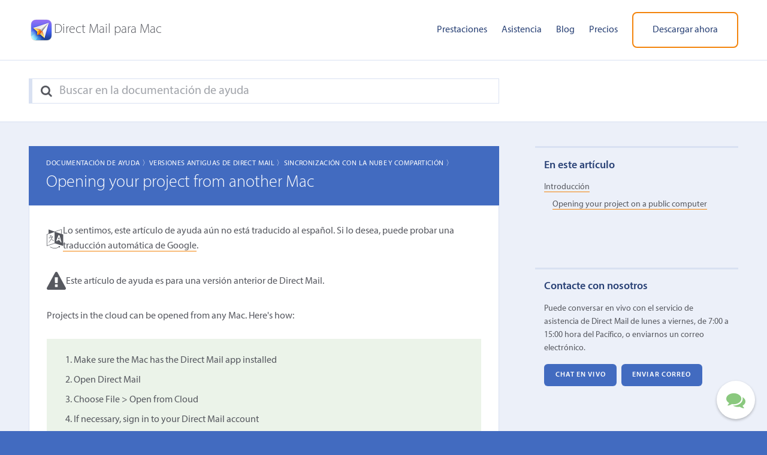

--- FILE ---
content_type: text/html; charset=UTF-8
request_url: https://es.directmailmac.com/support/article/426-opening-your-project-from-another-mac
body_size: 5635
content:
<!DOCTYPE html>
<html lang="es">
<head>
	<title>Opening your project from another Mac &#124; Direct Mail</title>
	<meta name="viewport" content="width=device-width, initial-scale=1.0">
	<meta charset="utf-8">
	<meta name="author" content="Direct Mail">
	<meta name="description" content="Puede conversar en vivo con el servicio de asistencia de Direct Mail de lunes a viernes, de 7:00 a 15:00 hora del Pac&iacute;fico, o enviarnos un correo electr&oacute;nico.">
	<meta property="fb:page_id" content="105662819499721">
    <meta property="og:image" content="https://five.cdn.directmailmac.com/images/og-default.jpg"/>
    <meta name="theme-color" content="#ffffff">
	<link href="/style.css.md5asset-8e9700ff21d2dadfccbaf17fccee494c.css" rel="stylesheet">
	<script defer src="https://five.cdn.directmailmac.com/js/jquery-3.5.1.min.js.md5asset-dc5e7f18c8d36ac1d3d4753a87c98d0a.js"></script>
	<script defer src="https://five.cdn.directmailmac.com/js/spin.min.js"></script>
	<script defer src="https://five.cdn.directmailmac.com/js/messageformat.min.js.md5asset-3257fdcd3e14235ff3e85865e1e3f096.js"></script>
	<script defer src="https://five.cdn.directmailmac.com/messageformat-production/DirectMailJS/es.js.md5asset-79ade417c0796e25b47854bb139bb23e.js"></script>	
	<script defer src="https://five.cdn.directmailmac.com/js/jquery.directmail.js.md5asset-895203dbab30323d5b70bd6e037f563b.js"></script>
	<script defer src="/js/support.js"></script>
	<link rel="icon" type="image/png" href="https://five.cdn.directmailmac.com/favicon-32.v2.png" sizes="32x32">
	<link rel="icon" type="image/png" href="https://five.cdn.directmailmac.com/favicon-192.v2.png" sizes="192x192">
	<link rel="apple-touch-icon" href="https://five.cdn.directmailmac.com/favicon-180.v2.png">
    		<link rel="canonical" href="https://es.directmailmac.com/support/article/426-opening-your-project-from-another-mac" />
			<meta name="robots" content="noindex">
		<script>
!function(e,t,n,s,u,a){e.twq||(s=e.twq=function(){s.exe?s.exe.apply(s,arguments):s.queue.push(arguments);
},s.version='1.1',s.queue=[],u=t.createElement(n),u.async=!0,u.src='https://static.ads-twitter.com/uwt.js',
a=t.getElementsByTagName(n)[0],a.parentNode.insertBefore(u,a))}(window,document,'script');
twq('config','obk84');
</script></head>
<body class="dm-support">
	<header role="banner">
		<div class="wrapper">
			<div class="logo">
				<a href="/"><img src="https://five.cdn.directmailmac.com/images/header-app-icon.png" alt="Direct Mail para Mac" width="42" height="42"></a>
				<a href="/"><span>Direct Mail para Mac</span></a>
			</div>
			<a class="menu-toggle" href="#" aria-label="Menu"><i class="fa fa-bars"></i> </a>
			<nav class="main-nav">
				<ul>
					<li><a href="/features">Prestaciones</a></li>
					<li><a href="/support">Asistencia</a></li>
					<li><a href="/blog/">Blog</a></li>
					<li><a href="/pricing">Precios</a></li>
					<li><a class="download-link btn alt-btn" href="/download">Descargar ahora</a></li>
				</ul>
			</nav>
		</div>
	</header>
	
	<div class="header-search">
		<div class="wrapper">
			<form class='search-form' id='alt-search-form' action='/support/' method='get' role='search'>
				<fieldset>
					<label for='s2' aria-label="Search"><i class='fa fa-search'></i> </label>
					<input id='s2' name='support-search' type='search' placeholder="Buscar en la documentaci&oacute;n de ayuda" value='' />
				</fieldset>
			</form>
		</div>
	</div>

	<div role="main">
		<div class="wrapper clear">
			
						
			<div class="article-column">
				
<article class="hentry">
		<header class="post-title">
		<p class="support-breadcrumbs"><a href="/support/#documentation">Documentaci&oacute;n de ayuda 〉</a><a href="/support/category/44-old-versions-of-direct-mail">Versiones Antiguas de Direct Mail 〉</a><a href="/support/category/37-cloud-sync-and-share">Sincronizaci&oacute;n con la nube y compartici&oacute;n 〉</a></p>
		<h1 lang="en">Opening your project from another Mac</h1>
	</header>
	<div class="article-content" lang="en">
			<div class="article-alert">
			<i class="fa fa-language"></i>
						<p>Lo sentimos, este art&iacute;culo de ayuda a&uacute;n no est&aacute; traducido al espa&ntilde;ol. Si lo desea, puede probar una <a href="https://translate.google.com/translate?sl=auto&amp;tl=es&amp;js=y&amp;prev=_t&amp;hl=en&amp;ie=UTF-8&amp;u=https%3A%2F%2Fen.directmailmac.com%2Fsupport%2Farticle%2F426-opening-your-project-from-another-mac&amp;edit-text=">traducci&oacute;n autom&aacute;tica de Google</a>.</p>
					</div>
						<div class="article-alert">
			<i class="fa fa-exclamation-triangle"></i>
			<p>Este art&iacute;culo de ayuda es para una versi&oacute;n anterior de Direct Mail.</p>
		</div>
				<p>Projects in the cloud can be opened from any Mac. Here's how:</p>
<div class="support-walkthru"><div class="support-walkthru-pages"><div class="support-walkthru-body">
<ol>
<li>Make sure the Mac has the Direct Mail app installed</li>
<li>Open Direct Mail</li>
<li>Choose File &gt; Open from Cloud</li>
<li>If necessary, sign in to your Direct Mail account</li>
<li>Select the project and click Open</li>
</ol>
</div></div></div>
<p>The first time you open a project on another Mac, Direct Mail has to download the entire project. If your project is large, this process may take a long time. You do not need to attend your computer while the download is in progress. It can run in the background, and will continue automatically if your Internet connection is interrupted.</p>
<p>Once a project has downloaded, syncing changes is very fast.</p>
<h3 id="_opening-your-project-on-a-public-computer">Opening your project on a public computer</h3>
<p>If you are opening your project on a computer that is not always under your control, you may not want to leave your Direct Mail account signed in after you leave. To prevent other people from accessing your projects or data, be sure and sign out of your Direct Mail account when you're finished:</p>
<div class="support-walkthru"><div class="support-walkthru-pages"><div class="support-walkthru-body">
<ol>
<li>Choose Direct Mail &gt; Direct Mail Account from the menu bar at the top of the screen.</li>
<li>Click Sign Out</li>
</ol>
</div></div></div>
<p>Signing out will remove all cloud data that has been downloaded and keeps your account safe.</p>
<p>If you forget to sign out, you can do so remotely from another computer:</p>
<div class="support-walkthru"><div class="support-walkthru-pages"><div class="support-walkthru-body">
<ol>
<li>Choose Direct Mail &gt; Direct Mail Account from the menu bar at the top of the screen.</li>
<li>Scroll down to the Account Activity section</li>
<li>Click the X icon to end any unwanted account activity on other devices.</li>
</ol>
</div></div></div>	</div>	
	<p class="support-helpful" data-dm-article-id="426">&iquest;Le ha resultado &uacute;til este art&iacute;culo? <a href="#" data-dm-useful="1">S&iacute;</a> | <a href="#" data-dm-useful="0">No</a></a></p>

		

</article>
			</div>
						<aside class="sidebar">
								<div class="aside-widget toc-widget">
					<h3>En este art&iacute;culo</h3>
					<ul></ul>
				</div>
				
				<div class="aside-widget support-widget">
					<h3>Contacte con nosotros</h3>
					<p>Puede conversar en vivo con el servicio de asistencia de Direct Mail de lunes a viernes, de 7:00 a 15:00 hora del Pac&iacute;fico, o enviarnos un correo electr&oacute;nico.</p>
					<!--<p>El chat en vivo no est&aacute; disponible temporalmente. Contacte con nosotros por correo electr&oacute;nico.</p>-->
					<ul class="clear">
						<li><a href="#" class="btn support-chat-btn launch-support-chat btn-inactive">Chat en vivo</a></li>
						<li><a href="#" class="btn launch-support-email">Enviar correo</a></li>
					</ul>
				</div>	
				
				<!--<div class="aside-widget twitter-feed">
					<h3>Novedades en Twitter</h3>
					<a class="twitter-timeline" data-tweet-limit="5" data-chrome="nofooter noborders transparent noheader"  data-dnt="true" href="https://twitter.com/directmailmac"></a>
				</div>-->
			</aside>
			
					</div>
	</div>
	
	<div class="secondary-cta">
		<h2><span>&iquest;Por qu&eacute; esperar?</span> &iexcl;Puede probar Direct Mail gratis!</h2>
		<p>Vea por qu&eacute; Direct Mail es la aplicaci&oacute;n de marketing por correo electr&oacute;nico n&uacute;mero 1 para Mac</p>
		<p><a class="download-link btn" href="/download">Probar Direct Mail gratis</a></p>
	</div>
	
	<footer>
		<div class="wrapper">
			<div class="footer-nav">
				<ul>
					<li><a href="/features">Prestaciones</a></li>
					<li><a href="/support">Asistencia</a></li>
					<li><a href="/blog/">Blog</a></li>
					<li><a href="/pricing">Precios</a></li>
					<li><a href="/api">API</a></li>
				</ul>
				<ul>
					<li><a href="/terms">Condiciones</a></li>
					<li><a href="/privacy">Privacidad</a></li>
					<li><a href="/security">Seguridad</a></li>
					<li><a href="/compliance">Cumplimiento</a></li>
					<li><a href="/report-abuse">Denunciar abuso</a></li>
				</ul>
			</div>
			<div class="newsletter">
				<h3>Suscr&iacute;base a nuestro bolet&iacute;n</h3>
				<p>Suscr&iacute;base a nuestro bolet&iacute;n para recibir tutoriales y consejos con los que dominar Direct Mail.</p>
				<div class="iframe-container"><script async src="https://joinlist.com/f/637d9c4f"></script></div>
			</div>
		</div>
		<div class="landing-pages wrapper">
    <div>
        <p>Quiero&hellip;</p>
        <ul>
            <li><a href="/mac-email-template">personalizar atractivas plantillas de correo electr&oacute;nico</a></li>
            <li><a href="/mac-email-design">probar mis dise&ntilde;os en los clientes de correo m&aacute;s populares</a></li>
            <li><a href="/solutions/woocommerce">enviar correos a mis clientes de WooCommerce</a></li>
            <li><a href="/support/article/611">enviar correos a los contactos de mi CRM (Daylite, Contactos de Apple, etc.)</a></li>
            <li><a href="/support/article/611">enviar correos a los contactos de una hoja de c&aacute;lculo</a></li>
            <li><a href="/support/article/611">enviar correos a los contactos de mi base de datos</a></li>
        </ul>
    </div>
</div>
		<div class="c-line wrapper">
            <div>
    			<p>Copyright &copy; 2002&ndash;2026 e3 Software.</p>
                <p>e3 Software no est&aacute; afiliada a Apple Inc., que es la &uacute;nica propietaria de la marca comercial &ldquo;Mac&rdquo;.</p>
            </div>
            <div>
    			<ul>
    				<li><a href="https://en.directmailmac.com/support/article/426-opening-your-project-from-another-mac">English</a></li>
    				<li><a href="https://de.directmailmac.com/support/article/426-opening-your-project-from-another-mac">Deutsch</a></li>
    				<li><a href="https://fr.directmailmac.com/support/article/426-opening-your-project-from-another-mac">Français</a></li>
    				<li><a href="https://it.directmailmac.com/support/article/426-opening-your-project-from-another-mac">Italiano</a></li>
    				<li><a href="https://es.directmailmac.com/support/article/426-opening-your-project-from-another-mac">Español</a></li>
    				<li><a href="https://x.com/directmailmac" aria-label="X"><i class="fa fa-twitter"></i> </a></li>
    				<li><a href="https://facebook.com/directmailmac" aria-label="Facebook"><i class="fa fa-facebook"></i> </a></li>
    			</ul>
            </div>
		</div>
	</footer>

	<!-- begin support form -->
	<div class="support-modal-shield"></div>
	<form class="support-modal-form" id="support-email-form" method="post" action="/support/" enctype="multipart/form-data" role="dialog" aria-labelledby="label-for-support-email-question" aria-modal="true">
		<a class="close-overlay modal-close-button" href="#" aria-label="Close" role="button" tabindex="-1"><i class="fa fa-times"></i> </a>
		<input type="hidden" name="email" value="">
		<input type="hidden" name="subject" value="">
		<!-- don't use fieldset because it adds padding to the bottom that we're unable to remove via CSS (in Safari) -->
		<div class="support-modal-panel-container">
			<div id="support-email-fields">
				<label id="label-for-support-email-question" for="support-email-question">&iquest;Cu&aacute;l es su pregunta?</label>
				<textarea id="support-email-question" name="support-email-question" class="textarea-input captioned" rows="10" cols="75"></textarea>
				<p><em>Para solicitudes de asistencia, incluya la direcci&oacute;n de su cuenta de Direct Mail y todos los detalles posibles sobre el problemas (mensajes de error, capturas de pantalla, etc.)</em></p>

				<label for="support-email-upload">&iquest;Desea adjuntar alg&uacute;n archivo?</label>
				<input id="support-email-upload" name="support-email-upload" class="fileupload-input" type="file" multiple/>

				<label for="support-email-address">&iquest;En qu&eacute; correo electr&oacute;nico podemos contactar con usted?</label>
				<input id="support-email-address" name="support-email-address" class="text-input" type="email" />
				
				<div class="support-modal-form-submit">
					<input id="support-email-next-button" type="button" value="Siguiente" class="submit-support"/>
					<div style="clear: both;"></div>
				</div>
			</div>
			<div id="support-email-suggestions">
				<h3>Antes de que enviemos su correo, &iquest;alguno de estos art&iacute;culos responden su pregunta?</h3>
				<ol class="support-email-search-results support-toc">
				</ol>
				<div class="support-email-back-button">
					<input id="support-back-button" type="button" value="Atr&aacute;s" class="submit-support"/>
				</div>
				
				<div class="support-modal-form-submit">
					<input type="submit" value="No la responden, deseo enviar el correo" class="submit-support" />
					<br style="clear: both;">
				</div>
			</div>
			<div id="support-email-sent">
				<div><h2>Su correo se ha enviado.</h2><p id="support-email-confirmation"></p></div>
			</div>
			<div id="support-email-spinner" class="support-modal-spinner">
				<div id="support-email-spinner-progress" class="support-modal-spinner-progress">
					<p></p>
				</div>
			</div>
		</div>
	</form>
	<!-- end support form -->
	
	<!-- begin support upload form -->
	<form class="support-modal-form" id="support-upload-form" method="post" action="/support/" enctype="multipart/form-data" role="dialog" aria-labelledby="label-for-support-upload-file-input" aria-modal="true">
		<a class="close-overlay modal-close-button" href="#" aria-label="Close" role="button" tabindex="-1"><i class="fa fa-times"></i> </a>
		<input type="hidden" name="fbcaseid" value="">
		<input type="hidden" name="hmac" value="">
		<!-- don't use fieldset because it adds padding to the bottom that we're unable to remove via CSS (in Safari) -->
		<div class="support-modal-panel-container">
			<div id="support-upload-fields">
				<label id="label-for-support-upload-file-input" for="support-upload-file-input">Por favor, suba los archivos solicitados para la incidencia <span class="fb-case-id"></span></label>
				<input id="support-upload-file-input" name="support-email-upload" class="fileupload-input" type="file" multiple />
				<div class="support-modal-form-submit">
					<input type="submit" value="Subir" class="submit-support"/>
					<div style="clear: both;"></div>
				</div>
			</div>
			<div id="support-upload-finished">
				<div><h2>El archivo se ha subido.</h2><p>Gracias. Ya puede cerrar esta ventana.</p></div>
			</div>
			<div id="support-upload-spinner" class="support-modal-spinner">
				<div id="support-upload-spinner-progress" class="support-modal-spinner-progress">
					<p></p>
				</div>
			</div>
		</div>
	</form>
	<!-- end support upload form -->
	
	<!-- twitter widget -->
	<!--<script>!function(d,s,id){var js,fjs=d.getElementsByTagName(s)[0],p=/^http:/.test(d.location)?'http':'https';if(!d.getElementById(id)){js=d.createElement(s);js.id=id;js.src=p+"://platform.twitter.com/widgets.js";fjs.parentNode.insertBefore(js,fjs);}}(document,"script","twitter-wjs");</script>-->
	<img src="https://www.facebook.com/tr?id=259641471035523&amp;ev=PageView" height="1" width="1" style="display:none"/></body>
</html>


--- FILE ---
content_type: text/html; charset=UTF-8
request_url: https://joinlist.com/f/637d9c4f?&iframe=1
body_size: 5381
content:
<!DOCTYPE html>
<html 
>
<head>
	<meta http-equiv="Content-Type" content="text/html; charset=utf-8">
	<meta name="viewport" content="width=device-width">
        <link rel="stylesheet" type="text/css" href="https://fonts.googleapis.com/css2?family=Source+Sans+Pro:ital,wght@0,400;0,700;1,400;1,700">        
    <style type="text/css">
    input[type=text]:focus-visible, input[type=email]:focus-visible, textarea:focus-visible { outline: none; }
         h1{font-family: SourceSansPro-Bold, "Source Sans Pro", "Source Sans Pro", "Helvetica Neue", Helvetica, Arial, sans-serif;font-size: 32.0px;font-weight: 700;font-style: normal;color: rgba(0, 0, 0, 1.00);line-height: 1.2;letter-spacing: 0.0em;text-decoration: none;margin: 0.12em 0;} p.paragraph{font-family: SourceSansPro-Regular, "Source Sans Pro", "Source Sans Pro", "Helvetica Neue", Helvetica, Arial, sans-serif;font-size: 18.0px;font-weight: 400;font-style: normal;color: rgba(0, 0, 0, 1.00);line-height: 1.2;letter-spacing: 0.0em;text-decoration: none;margin: 0.6em 0;} p.footer{font-family: SourceSansPro-Regular, "Source Sans Pro", "Source Sans Pro", "Helvetica Neue", Helvetica, Arial, sans-serif;font-size: 11.0px;font-weight: 400;font-style: normal;color: rgba(0, 0, 0, 1.00);line-height: 1.2;letter-spacing: 0.0em;text-decoration: none;margin: 0.48em 0;} p.label{font-family: SourceSansPro-Regular, "Source Sans Pro", "Source Sans Pro", "Helvetica Neue", Helvetica, Arial, sans-serif;font-size: 16.0px;font-weight: 400;font-style: normal;color: rgba(0, 0, 0, 1.00);line-height: 1.2;letter-spacing: 0.0em;text-decoration: none;margin: 0.24em 0;} p.help{font-family: SourceSansPro-Regular, "Source Sans Pro", "Source Sans Pro", "Helvetica Neue", Helvetica, Arial, sans-serif;font-size: 12.0px;font-weight: 400;font-style: normal;color: rgba(94, 94, 94, 1.00);line-height: 1.2;letter-spacing: 0.0em;text-decoration: none;margin: 0.48em 0;} p.field{font-family: SourceSansPro-Regular, "Source Sans Pro", "Source Sans Pro", "Helvetica Neue", Helvetica, Arial, sans-serif;font-size: 16.0px;font-weight: 400;font-style: normal;color: rgba(0, 0, 0, 1.00);line-height: 1.2;letter-spacing: 0.0em;text-decoration: none;margin: 0.24em 0;} input, select, textarea{font-family: SourceSansPro-Regular, "Source Sans Pro", "Source Sans Pro", "Helvetica Neue", Helvetica, Arial, sans-serif;font-size: 16.0px;font-weight: 400;font-style: normal;color: rgba(0, 0, 0, 1.00);line-height: 1.2;letter-spacing: 0.0em;text-decoration: none;}:root{--field-text-color: rgba(0, 0, 0, 1.00);}    input[type=text], input[type=email], input[type=date], select, textarea {background-color: rgba(255, 255, 255, 1.00);border-width: 1px;border-color: rgba(213, 213, 213, 1.00);border-radius: 0;border-top-style: none;border-left-style: none;border-bottom-style: none;border-right-style: none;padding: 11px;}a{color: rgba(9, 79, 209, 1.00);}a:active, a:visited{color: rgba(9, 79, 209, 1.00);}a:hover{color: rgba(9, 79, 209, 1.00);}        section:not(.main) {
        display: none;
    }
        </style>
        <script>
    window.addEventListener('DOMContentLoaded', function(){
        var lastHeight = -1;
    
        var handleResize = function() {
            var height = document.documentElement.offsetHeight;
        
            if (height == lastHeight) {
                return;
            }
        
            lastHeight = height;
            window.parent.postMessage({name: 'FrameDidChange', height: height}, '*');
        };
        
        if ('ResizeObserver' in window) {
            var observer = new ResizeObserver(handleResize);
            observer.observe(document.body);
        }
        else {
            window.addEventListener('resize', handleResize);
        }
    
        window.addEventListener('message', (event) => {
            switch (event.data.name) {
                case 'TakeOriginURL':
                    const input = document.querySelector('input[name=origin-url]');
                    if (!input.value) input.value = event.data.url;
                    break;
            }
        });

        handleResize();
        window.parent.postMessage({name: 'FormDidLoad'}, '*');
        window._bridge.dispatchCustomEvent('dm-form:loaded', {});
    });

    window._bridge = {
        dispatchCustomEvent: function(name, detail) {
            document.dispatchEvent(new CustomEvent(name, {detail: detail}));
            window.parent.postMessage({name: 'DispatchCustomEvent', customEvent: {name: name, detail: detail}}, '*');
        },
        shake: function() {
            window.parent.postMessage({name: 'Shake'}, '*');
        },
        unshake: function() {
            window.parent.postMessage({name: 'Unshake'}, '*');
        }
    };
    </script>

     
<style type="text/css">
    html {
        box-sizing: border-box;
    }
    
    *, *:before, *:after {
        box-sizing: inherit;
            }
    
    body {
        margin: 0;
    }

    main {
        margin-left: auto;
        margin-right: auto;
        width: 100%;
    }
    
    a.button, input[type=submit] {
        display: inline-block;
        white-space: normal;
        word-break: break-all;
        text-align: center;
        margin: 0;
    }

    .form-row {
        display: flex;
    }

    .form-col.col-width-fixed.w100 {
        width: 100%;
    }

    .form-col.col-width-fixed.w75 {
        width: 75%;
    }

    .form-col.col-width-fixed.w67 {
        width: 67%;
    }

    .form-col.col-width-fixed.w50 {
        width: 50%;
    }

    .form-col.col-width-fixed.w33 {
        width: 33%;
    }

    .form-col.col-width-fixed.w25 {
        width: 25%;
    }

    .form-col.col-width-fixed > div > * {
        width: 100%;
    }

    .form-col.col-width-flexible-intrinsic {
    }

    .form-col.col-width-flexible-no-intrinsic {
        flex-grow: 1;
        flex-shrink: 1;
        flex-basis: 0;
    }

    .form-col.col-width-flexible-no-intrinsic > div > * {
        width: 100%;
    }

    @media screen and (max-width: 480px) {
        .form-row {
            flex-wrap: wrap;
        }

        .form-col.col-width-mobile-w100 {
            width: 100% !important;
        }

        .form-col.col-width-mobile-w100 > div > * {
            width: 100% !important;
        }
    }

    .form-col.align-left {
    }

    .form-col.align-center {
        margin-left: auto;
        margin-right: auto;
    }

    .form-col.align-right {
        margin-left: auto;
    }

    .form-col.align-top {
        align-self: flex-start;
    }

    .form-col.align-middle {
        align-self: center;
    }

    .form-col.align-bottom {
        align-self: flex-end;
    }

    input, select, textarea, a.button {
        max-width: 100%;
    }

    input[type=text], input[type=email], textarea, select {
        width: 100%;
    }

    .image-block img {
        max-width: 100%;
    }

    .spacer-block {
        display: flex;
        justify-content: center;
        align-items: center;
    }

    .text-block > :first-child, .text-field > :first-child, .date-field > :first-child, .multiple-choice-field > :first-child {
        margin-top: 0 !important;
    }

    .text-block > :last-child, .text-field > :last-child, .date-field > :last-child, .multiple-choice-field > :last-child {
        margin-bottom: 0 !important;
    }

    .multiple-choice-field .choices {
        display: grid;
        grid-template-columns: auto 1fr;
        grid-template-rows: auto;
        column-gap: 5px;
        row-gap: 0;
        align-items: center;
    }

    .multiple-choice-field .choice > :first-child {
        justify-self: center;
    }

    .multiple-choice-field .choice > :last-child {
        justify-self: stretch;
    }

    select {
        appearance: none;
        background-image: linear-gradient(to top right, transparent 50%, var(--field-text-color) 50%), linear-gradient(to bottom right, var(--field-text-color) 50%, transparent 50%);
        background-position: calc(100% - 10px) 50%, calc(100% - 5px) 50%;
        background-size: 5px 5px, 5px 5px;
        background-repeat: no-repeat;
    }

    input[type=submit]:active, a.button:active {
        transform: translateY(1px);
    }

        input[type=submit] {
        cursor: pointer;
    }

    input[type=submit]:disabled {
                opacity: 0.5;
            }

    .input-invalid {
        border-left: 4px solid red;
        padding-left: calc(2 * 4px);
    }
    
        footer.branding {
        margin: 40px auto 0px;
        font-family: system-ui, Helvetica, Arial, sans-serif;
        font-size: 11px;
        display: flex;
        justify-content: center;
        align-items: center;
    }

    footer.branding > div {
        display: flex;
        justify-content: center;
        align-items: center;
        padding: 5px;
        background-color: rgba(255, 255, 255, 0.5);
        border-radius: 9px;
    }

    footer.branding > div > * {
        display: block;
    }

    footer.branding a {
        text-decoration: none;
        border: none;
        color: rgba(0, 0, 0, 0.8);
    }

    footer.branding div.logo {
        height: 32px;
        width: 32px;
        background-image: url(/s/subscribe_forms/app_icon_v669_alt_32.png); 
        background-image: -webkit-image-set(url(/s/subscribe_forms/app_icon_v669_alt_32.png) 1x, url(/s/subscribe_forms/app_icon_v669_alt_64.png) 2x); 
    }

    footer.branding a:last-child {
        padding-right: 4px;
    }
    </style>   
<script src="/s//js/jquery-3.7.0.min.js.md5asset-acbfaba8bdfc521c2bb3be712a10572f.js"></script>



<script>
window._defender_domcontentloaded = new Promise(function(resolve){
    window.addEventListener('DOMContentLoaded', function(){
        resolve();
    });
});
window._defender = {
    reset: function() {
        if (this._widgetId) {
            turnstile.remove(this._widgetId);
            window.onloadTurnstileCallback();
        }
    },
    execute: function($form, $submit_button) {
        const self = this;
        $submit_button.prop('disabled', true);
        this._accepted.then(function(){
            $submit_button.prop('disabled', false);
            $('form input[name=turing-token]').val(self._token);
            $('form').submit();
        });
    },
    _widgetId: '',
    _token: '',
    _accepted: null,
    _resolveAccepted: null,
    accept: function(token) {
        this._token = token;
        this._resolveAccepted();
    }
};
window._defender._accepted = new Promise(function(resolve){
    window._defender._resolveAccepted = resolve;
});
window.onloadTurnstileCallback = function(){
    window._defender_domcontentloaded.then(function(){
        window._defender._widgetId = turnstile.render('#turnstile-widget', {
            sitekey: '0x4AAAAAAAWIAzxhRNn5wCj2',
            callback: function(token) {
                window._defender.accept(token);
            },
        });
    });
};
</script>
<script src="https://challenges.cloudflare.com/turnstile/v0/api.js?render=explicit&onload=onloadTurnstileCallback" async></script>


<script>
$(document).ready(function() {
    if (!window._bridge) {
        throw new Exception("Missing bridge");
    }

    var showPage = function(page) {
        $('section').hide();
        $('section.' + page).show();
    };
    
    history.replaceState({page: 'main'}, '');
    window.onpopstate = function(event) {
        showPage(event.state.page);
    };
    
    var $form = $('form');        
    $form.submit(function(){
        var $token = $form.find('input[name=turing-token]');
        var $button = $form.find('input[type=submit]');

        if ($token.length && !$token.val()) {
            window._defender.execute($form, $button);
            return false;
        }
        
        if ($form.data('no-ajax')) {
            return true;
        }
                    
        $button.prop('disabled', true);
        $('.input-invalid').removeClass('input-invalid');
        window._bridge.unshake();

        var resetForm = function() {
            if ($token.length) {
                $token.val('');
                window._defender.reset();
            }
        };
        
		$.ajax({
			data: $form.serialize(),
			type: 'POST',
			dataType: 'json',
			complete: function(jqXHR, textStatus) {
                $button.prop('disabled', false);
                
                var json = jqXHR.responseJSON;
                var payload = json && typeof json === 'object' && json.hasOwnProperty('Payload') ? json.Payload : {};
                                
                if (jqXHR.status == 200) {
                    $form.data('dm-analytics-submitted', true);
                    resetForm();

                    if (payload.redirect) {
                        window.top.location.href = payload.redirect;
                    }
                    else if (payload.page) {
                        showPage(payload.page);
                        history.pushState({page: payload.page}, '');
                    }
                    
                    window._bridge.dispatchCustomEvent('dm-form:subscribed', {});
                    return;
                }
                
                var showErrorMessage = function(error) {
                    let messageText = error.description;

                    if (error.recoverySuggestion) {
                        messageText += "\n";
                        messageText += error.recoverySuggestion;
                    }

                    alert(messageText);
                };
                    
                switch (jqXHR.status) {
                case 404:
                    showErrorMessage(payload.error || {description: 'Resource not found.'});
                    break;
                    
                case 403:
                    showErrorMessage(payload.error || {description: 'Form not enabled.'});
                    break;
                    
                case 400:
                    switch (payload.error.code) {
                        case -1002:
                            $.each(payload.error.inputNames, function(index, name){
                                $form.find()
                                $form
                                    .find('input[name="' + name + '"], select[name="' + name + '"], textarea[name="' + name + '"]')
                                    .closest('[data-form-element-id]')
                                    .addClass('input-invalid');
                            });
                            window._bridge.shake();
                            break;
                            
                        case -1004:
                        case -1006:
                            showErrorMessage(payload.error);
                            break;
                            
                        case -1005:
                            if ($token.length) {
                                window._defender.reset();
                                window._defender.execute($form, $button);
                            }
                            else {
                                showErrorMessage(payload.error);
                            }
                            break;

                        default:
                            console.log("Unhandled error code " + payload.error.code);
                            break;
                    }
                    break;
                    
                case 409:
                    $form.data('no-ajax', true);
                    $form.submit();
                    break;
                    
                default:
                    showErrorMessage(payload.error || {description: textStatus});
                    break;
                }                    
			}
		});
        return false;
    });
    
        
    });
</script>    
        <style type="text/css">@font-face {
    font-family: "myriad-pro";
    src: url("https://directmailmac.com/fonts/myriadpro-it-webfont.woff2") format("woff2"),
         url("https://directmailmac.com/fonts/myriadpro-it-webfont.woff") format("woff");
    font-display: swap;
    font-style: italic;
    font-weight: 400;
}

@font-face {
    font-family: "myriad-pro";
    src: url("https://directmailmac.com/fonts/myriadpro-light-webfont.woff2") format("woff2"),
         url("https://directmailmac.com/fonts/myriadpro-light-webfont.woff") format("woff");
    font-display: swap;
    font-style: normal;
    font-weight: 300;
}

@font-face {
    font-family: "myriad-pro";
    src: url("https://directmailmac.com/fonts/myriadpro-regular-webfont.woff2") format("woff2"),
         url("https://directmailmac.com/fonts/myriadpro-regular-webfont.woff") format("woff");
    font-display: swap;
    font-style: normal;
    font-weight: 400;
}

@font-face {
    font-family: "myriad-pro";
    src: url("https://directmailmac.com/fonts/myriadpro-semibold-webfont.woff2") format("woff2"),
         url("https://directmailmac.com/fonts/myriadpro-semibold-webfont.woff") format("woff");
    font-display: swap;
    font-style: normal;
    font-weight: 600;
}

input {
font-family: 'myriad-pro', -apple-system, BlinkMacSystemFont, 'Helvetica Neue', Helvetica, Arial, sans-serif !important;
font-weight: 400;
font-size: 16px !important;
}

</style>
        </head>
<body>
    <main>
                <section class="main">
            <form method="POST">
                <div class="form-row" style="gap: 0px;"><div class="form-col col-width-flexible-no-intrinsic align-left align-middle col-width-mobile-w100"><div data-form-element-id="block-57C6A729-DF06-4C48-8073-B0FD13E1D082" draggable="false" dm-drag-copyable="true" class="text-field"><input id="input-57C6A729-DF06-4C48-8073-B0FD13E1D082" name="field-57C6A729-DF06-4C48-8073-B0FD13E1D082" placeholder="user@example.com" required type="email" value=""></div></div><div class="form-col col-width-flexible-intrinsic align-left align-middle col-width-mobile-w100"><div data-form-element-id="block-824DC97C-B7E2-4252-8339-08B327852567" draggable="false"><input style="background-color: rgba(138, 200, 126, 1.00);border-width: 1px;border-color: rgba(0, 0, 0, 1.00);border-radius: 0;border-top-style: none;border-left-style: none;border-bottom-style: none;border-right-style: none;padding: 11px 22px;font-family: SourceSansPro-Regular, &quot;Source Sans Pro&quot;, &quot;Source Sans Pro&quot;, &quot;Helvetica Neue&quot;, Helvetica, Arial, sans-serif;font-size: 17.0px;font-weight: 400;font-style: normal;color: rgba(255, 255, 255, 1.00);line-height: 1.2;letter-spacing: 0.0em;text-decoration: none;" type="submit" value="Subscribe"></div></div></div>                

                                                
                                <input type="hidden" name="design-id" value="103016">
                <input type="hidden" name="design-id-hmac" value="60bed889ab6f2950da162390ca65dd20cdaf0551">
                                                <input type="hidden" name="turing-token" value="">
                                <input type="hidden" name="origin-url" value="">
                <input type="email" name="email" style="display: none">
            </form>
                        <div id="turnstile-widget"></div>
                    </section>
                
                <section class="success">
            <div class="form-row" style="gap: 0px;"><div class="form-col col-width-flexible-intrinsic align-center align-bottom"><div data-form-element-id="block-FC8C02F7-BB90-42DA-BE79-D6D757845B03" class="image-block" draggable="false" dm-drag-copyable="true" dm-drag-image="1"><img src="/s/subscribe_forms/noun-checkmark-circle.svg" alt="" width="48" style=""></div></div></div>        </section>
                
    </main>
    </body>
</html>


--- FILE ---
content_type: text/css
request_url: https://es.directmailmac.com/style.css.md5asset-8e9700ff21d2dadfccbaf17fccee494c.css
body_size: 19654
content:
/*----------------------------------------------------------------------------

   Variables

----------------------------------------------------------------------------*/
:root {
    --lightest-bg-color: hsl(221 50% 95% / 1);
    --lighter-bg-color: hsl(221 50% 90% / 1);
    --darker-bg-color: #426bc0;
    --darkest-bg-color: #2a4276;
    --shield-color: rgb(66, 108, 192, .9);
    --card-bg-color: white;
    --card-border-color: hsl(221 50% 90% / 1);
    --card-border-radius: 8px;
    --highlight-color: #8ac87e;
    --highlight-active-color: #A8D49F;
    --highlight-good-color: #8ac87e;
    --highlight-bad-color: #f26983;    
    --highlight-subtle-color: #ebf3e9;
    --cta-color: #f3840c;
    --cta-active-color: #f59d3d;
    --cta-inactive-color: #F5D9BA;
    --darker-cta-color: #426bc0;
    --darker-cta-active-color: hsl(220 50% 61% / 1);
    --darker-cta-inactive-color: #426bc026;
    --darkest-cta-color: #2a4276;
    --darkest-cta-active-color: hsl(221 48% 41% / 1);
    --text-color: #56585f;
    --text-placeholder-color: hsl(222 5% 65% / 1);
    --dark-text-color: #4c5b74;
    --dark-text-active-color: #5E708F;
}

/*----------------------------------------------------------------------------

   Fonts

----------------------------------------------------------------------------*/

@font-face {
    font-family: "myriad-pro";
    src: url("https://five.cdn.directmailmac.com/fonts/myriadpro-it-webfont.woff2") format("woff2"),
         url("https://five.cdn.directmailmac.com/fonts/myriadpro-it-webfont.woff") format("woff");
    font-display: swap;
    font-style: italic;
    font-weight: 400;
}

@font-face {
    font-family: "myriad-pro";
    src: url("https://five.cdn.directmailmac.com/fonts/myriadpro-light-webfont.woff2") format("woff2"),
         url("https://five.cdn.directmailmac.com/fonts/myriadpro-light-webfont.woff") format("woff");
    font-display: swap;
    font-style: normal;
    font-weight: 300;
}

@font-face {
    font-family: "myriad-pro";
    src: url("https://five.cdn.directmailmac.com/fonts/myriadpro-regular-webfont.woff2") format("woff2"),
         url("https://five.cdn.directmailmac.com/fonts/myriadpro-regular-webfont.woff") format("woff");
    font-display: swap;
    font-style: normal;
    font-weight: 400;
}

@font-face {
    font-family: "myriad-pro";
    src: url("https://five.cdn.directmailmac.com/fonts/myriadpro-semibold-webfont.woff2") format("woff2"),
         url("https://five.cdn.directmailmac.com/fonts/myriadpro-semibold-webfont.woff") format("woff");
    font-display: swap;
    font-style: normal;
    font-weight: 600;
}

/*----------------------------------------------------------------------------

   Viewport Rules

----------------------------------------------------------------------------*/

@viewport{
	width: device-width;
}

/*----------------------------------------------------------------------------

   Resets

----------------------------------------------------------------------------*/

* {
	box-sizing: border-box;
}
body, html, div, blockquote, img, label, p, a, h1, h2, h3, h4, h5, h6, pre, ul,
ol, li, dl, dt, dd, form, fieldset, input, th, td, figure {
	border: 0;
	margin: 0;
	padding: 0;
}
h1, h2, h3, h4, h5, h6 {
	font-size: 100%;
}
img,
video {
	display: block;
	height: auto;
	max-width: 100%;
}
a, :focus {
	outline: 0;
}
a {
	transition: color 0.25s ease-in-out 0s, background-color 0.25s ease-in-out 0s, border-bottom 0.25s ease-in-out 0s;
}
a, a:visited {
	border-bottom: 1px solid var(--cta-color);
	color: var(--text-color);
	text-decoration: none;
}
a:hover, a:active {
	border-color: var(--text-color);
}
table {
	border-collapse: separate;
	border-spacing: 0;
}
caption, th, td {
	font-weight: normal;
	text-align: left;
}
blockquote:before, blockquote:after, q:before, q:after {
	content: "";
}
blockquote, q {
	quotes: "" "";
}

/*----------------------------------------------------------------------------

   Utility Classes

----------------------------------------------------------------------------*/

.clear:after {
	clear: both;
	content: "";
	display: block;
	height: 0;
	visibility: hidden;
}

/*----------------------------------------------------------------------------

   Global Design Elements & Structure

----------------------------------------------------------------------------*/

html,
body {
	background-color: var(--darker-bg-color);
	position: relative;
}
div[role=main] {
	background-color: var(--lightest-bg-color);
	padding: 2.5em 3.75%;
	position: relative;
}
.wrapper {
	margin: 0 auto;
	max-width: 75em;
	position: relative;
}	
a.btn,
a.btn:visited {
	background-color: var(--cta-color);
	border: none;
	border-radius: 0.5em;
	color: white;
	font-size: 0.875em;
	font-weight: 600;
	letter-spacing: 0.0875em;
	padding: 1.25em 2em;
	text-transform: uppercase;
	-webkit-border-radius: 0.5em;
	white-space: nowrap;
}
a.btn:hover,
a.btn:active {
	background-color: var(--cta-active-color);
	color: white;
}
a.learn-more,
a.learn-more:visited {
	background-color: transparent;
	border: 2px solid var(--cta-color);
	border-radius: 0.5em;
	padding: 0.9375em 1.875em;
	-webkit-border-radius: 0.5em;
}
a.learn-more:hover,
a.learn-more:active {
	background-color: var(--cta-color);
	color: white;
}
img.brand-icons {
	margin-bottom: 1em;
	width: 64px;
}
img.align-left, figure.align-left {
	margin: 0.25em 0.9375em 0.5625em 0;
	float: left;
}
img.align-right, figure.align-right {
	margin: 0.25em 0 0.9375em 0.5625em;
	float: right;
}
img.align-center, figure.align-center {
	margin: 0 auto;
}
video.no-controls::-webkit-media-controls {
	display: none !important;
}
figure.align-center figcaption {
	text-align: center;
}
figcaption {
	font-size: 0.875em;
	font-style: italic;
	margin-top: 0.5em;
	padding: 0.5em;
	text-align: left;
}
.gallery-item {
	float: left;
	margin: 1% 0;
	padding: 0 1%;
}
@media only screen and (min-width: 35.9375em) { 
	a.btn {
		padding: 1.5em 2.5em;
	}
}

/*----------------------------------------------------------------------------

   Form Elements

----------------------------------------------------------------------------*/

form,
fieldset,
form p {
	position: relative;
	font-size: 1em;
}
form ul,
form ol {
	list-style: none;
	padding-left: 0;
}
form ul ul,
form ul ol,
form ol ul,
form ol ol {
	list-style: none;
	margin: 0;
	padding-left: 0;
}
form li {
	margin-bottom: 1.44444444em;
}
label {
	color: var(--darkest-bg-color);
	display: inline-block;
	font-family: 'myriad-pro', -apple-system, BlinkMacSystemFont, 'Helvetica Neue', Helvetica, Arial, sans-serif;
	font-size: inherit;
	line-height: inherit;
	cursor: pointer;
}
input[type=text], input[type=email], input[type=url], input[type=password],
input[type=search], input[type=color], input[type=date], input[type=datetime],
input[type=datetime-local], input[type=number], input[type=range], input[type=tel],
input[type=time], input[type=week], input[type=file], textarea, select, div.hosted-field {
	border: 1px solid var(--lighter-bg-color);
	border-left-width: 6px;
	border-radius: 0;
	color: var(--text-color);
	display: inline-block;
	font-family: 'myriad-pro', -apple-system, BlinkMacSystemFont, 'Helvetica Neue', Helvetica, Arial, sans-serif;
	font-size: inherit;
	font-weight: 400;
	padding: 0.5em 0.625em;
    appearance: none;
}
input[type=text], input[type=email], input[type=url], input[type=password],
input[type=search], input[type=color], input[type=date], input[type=datetime],
input[type=datetime-local], input[type=number], input[type=range], input[type=tel],
input[type=time], input[type=week], input[type=file], textarea, div.hosted-field {
	transition: all 0.5s ease-in-out 0s;
	width: 100%;
}
input[type=text], input[type=email], input[type=url], input[type=password],
input[type=search], input[type=color], input[type=date], input[type=datetime],
input[type=datetime-local], input[type=tel], input[type=time], input[type=week],
input[type=file], div.hosted-field {
	max-width: 100%;
	width: 24.375em;
}
input[type=text]:focus, input[type=email]:focus, input[type=url]:focus, input[type=password]:focus,
input[type=search]:focus, input[type=color]:focus, input[type=date]:focus, input[type=datetime]:focus,
input[type=datetime-local]:focus, input[type=number]:focus, input[type=range]:focus, input[type=tel]:focus,
input[type=time]:focus, input[type=week]:focus, textarea:focus, select:focus, div.hosted-field.braintree-hosted-fields-focused {
	border-color: var(--cta-color);
}
textarea {
	height: 15.625em;
	line-height: inherit;
	resize: none;
	overflow: auto;
}
select {
	cursor: pointer;
	font-size: inherit;
	font-weight: 400;
	max-width: 100%;
	width: 24.375em;
	transition: all 0.5s ease-in-out 0s;
}
@media only screen and ( -webkit-min-device-pixel-ratio: 0 ) {
	select {
		background-image: url('https://five.cdn.directmailmac.com/images/select.v2.png');
		background-position: 100% 50%;
		background-repeat: no-repeat;
		background-size: 30px 20px;
	}
}
select optgroup {
	font-style: normal;
	font-weight: 400;
}
select option {
	padding: 0 1.07142857em;
}
input[type=radio], input[type=checkbox] {
	border: 1px solid var(--lighter-bg-color) !important;
	display: inline-block;
	margin-right: 0.45454545em;
	position: relative;
	vertical-align: middle;
}
input[type=submit], button[type=submit], input[type=button] {
	background-color: var(--highlight-color);
	border-radius: 0.5em;
	color: white;
	font-family: 'myriad-pro', -apple-system, BlinkMacSystemFont, 'Helvetica Neue', Helvetica, Arial, sans-serif;
	font-size: 1em;
	padding: 1.125em 1.5em;
	transition: all 0.25s ease-in-out 0s;
	width: auto;
    appearance: none;
}
input[type=submit]:hover, button[type=submit]:hover, input[type=button]:hover {
	background-color: var(--highlight-active-color);
	cursor: pointer;
}
::placeholder {
	color: var(--text-placeholder-color);
}

/*----------------------------------------------------------------------------

   Font Awesome
   https://icomoon.io/app/#/select/font

----------------------------------------------------------------------------*/

.fa-ul {
    padding-left: 0;
    margin-left: 2.14285714em;
    list-style-type: none;
}

.fa-ul > li {
    position: relative;
}

.fa-li {
    position: absolute;
    left: -2.14285714em;
    width: 2.14285714em;
    top: .14285714em;
    text-align: center;
}

@font-face {
  font-family: 'icomoon';
  src:
    url('https://five.cdn.directmailmac.com/fonts/icomoon.v5.ttf?9j2my8') format('truetype'),
    url('https://five.cdn.directmailmac.com/fonts/icomoon.v5.woff?9j2my8') format('woff'),
    url('https://five.cdn.directmailmac.com/fonts/icomoon.v5.svg?9j2my8#icomoon') format('svg');
  font-weight: normal;
  font-style: normal;
  font-display: block;
}

.fa {
  /* use !important to prevent issues with browser extensions that change fonts */
  font-family: 'icomoon' !important;
  speak: never;
  font-style: normal;
  font-weight: normal;
  font-variant: normal;
  text-transform: none;
  line-height: 1;

  /* Better Font Rendering =========== */
  -webkit-font-smoothing: antialiased;
  -moz-osx-font-smoothing: grayscale;
}

.fa-language:before {
	content: "\f1ab";
}

.fa-comments:before {
	content: "\f086";
}

.fa-search:before {
	content: "\f002";
}

.fa-heart:before {
	content: "\f004";
}

.fa-star:before {
	content: "\f005";
}

.fa-check:before {
	content: "\f00c";
}

.fa-close:before {
	content: "\f00d";
}

.fa-remove:before {
	content: "\f00d";
}

.fa-times:before {
	content: "\f00d";
}

.fa-cog:before {
	content: "\f013";
}

.fa-gear:before {
	content: "\f013";
}

.fa-repeat:before {
	content: "\f01e";
}

.fa-rotate-right:before {
	content: "\f01e";
}

.fa-refresh:before {
	content: "\f021";
}

.fa-lock:before {
	content: "\f023";
}

.fa-tags:before {
	content: "\f02c";
}

.fa-font:before {
	content: "\f031";
}

.fa-image:before {
	content: "\f03e";
}

.fa-photo:before {
	content: "\f03e";
}

.fa-picture-o:before {
	content: "\f03e";
}

.fa-question-circle:before {
	content: "\f059";
}

.fa-ban:before {
	content: "\f05e";
}

.fa-fire:before {
	content: "\f06d";
}

.fa-plane:before {
	content: "\f072";
}

.fa-calendar:before {
	content: "\f073";
}

.fa-bar-chart:before {
	content: "\f080";
}

.fa-bar-chart-o:before {
	content: "\f080";
}

.fa-cogs:before {
	content: "\f085";
}

.fa-gears:before {
	content: "\f085";
}

.fa-twitter:before {
	content: "\e900";
}

.fa-facebook:before {
	content: "\f09a";
}

.fa-facebook-f:before {
	content: "\f09a";
}

.fa-tasks:before {
	content: "\f0ae";
}

.fa-bars:before {
	content: "\f0c9";
}

.fa-navicon:before {
	content: "\f0c9";
}

.fa-reorder:before {
	content: "\f0c9";
}

.fa-envelope:before {
	content: "\f0e0";
}

.fa-bolt:before {
	content: "\f0e7";
}

.fa-flash:before {
	content: "\f0e7";
}

.fa-minus-square-o:before {
	content: "\f147";
}

.fa-external-link-square:before {
	content: "\f14c";
}

.fa-google:before {
	content: "\f1a0";
}

.fa-object-group:before {
	content: "\f247";
}

.fa-id-badge:before {
	content: "\f2c1";
}

.fa-cc-visa:before {
	content: "\f1f0";
}

.fa-cc-mastercard:before {
	content: "\f1f1";
}

.fa-cc-discover:before {
	content: "\f1f2";
}

.fa-cc-amex:before {
	content: "\f1f3";
}

.fa-exclamation-triangle:before {
	content: "\f071";
}

/*----------------------------------------------------------------------------

   Typography

----------------------------------------------------------------------------*/

body {
	color: var(--text-color);
	font-family: 'myriad-pro', -apple-system, BlinkMacSystemFont, 'Helvetica Neue', Helvetica, Arial, sans-serif;
	font-style: normal;
	text-rendering: optimizeLegibility;
	-webkit-text-size-adjust: 100%;
	    -ms-text-size-adjust: 100%;
}
h1, h2, h3, h4, h5, h6 {
	color: var(--darkest-bg-color);
	font-weight: 600;
}
h1 {
	font-size: 1.75em;
	line-height: 1.25;
	margin-bottom: 0.5em;
}
h2 {
	font-size: 1.5em;
	line-height: 1.25;
	margin-bottom: 0.5em;
}
h3 {
	font-size: 1.3125em;
	line-height: 1.33333333;
	margin-bottom: 0.42857143em;
}
h4 {
	font-size: 1.125em;
	line-height: 1.55555556;
	margin-bottom: 0.5em;
}
h5 {
	font-size: 1em;
	line-height: 1.5;
	margin-bottom: 0.5em;
}
h6 {
	font-size: 0.875em;
	line-height: 1.5;
	margin-bottom: 0.5em;
}
p {
	font-size: 1em;
	line-height: 1.5625;
	margin-bottom: 1.5625em;
}
p.footnote {
	text-align: center;
}
blockquote {
	border-left: 6px solid var(--lighter-bg-color);
	margin: 2em 0;
	padding: 1.875em 1.875em 1.875em 2.1875em;
}
blockquote p {
    font-size: 1.2em;
	font-style: italic;
	line-height: 1.5625;
	margin-bottom: 1.375em;
	quotes: '\201c' '\201d';
	text-indent: -0.33333333em;
}
blockquote p:first-child:before, q:before, q q:before {
	content: open-quote;
}
blockquote p:last-child:after, q:after, q q:after {
	content: close-quote;
}
blockquote p:last-child {
	margin-bottom: 0;
}
q {
	quotes: '\201c' '\201d' '\2018' '\2019';
}
strong, b {
	font-weight: 600;
}
em, i, cite {
	font-style: italic;
}
small {
	font-size: 0.75em;
	line-height: inherit;
}
strike, del {
	text-decoration: line-through;
}
abbr, acronym, ins {
	border-bottom: 1px dotted;
}
abbr, acronym {
	cursor: help;
	text-transform: uppercase;
}
ins {
	text-decoration: none;
}
sup, sub {
	font-size: 0.75em;
	line-height: 1;
	position: relative;
	vertical-align: baseline;
}
sup {
	top: -0.333em;
}
sub {
	bottom: -0.333em;
}
address {
	font-style: normal;
	margin-bottom: 1.5625em;
}
pre {
	background-color: var(--lightest-bg-color);
	border: 1px solid var(--lighter-bg-color);
	line-height: 24px;
	margin: 40px 0;
	overflow: auto;
	overflow-y: hidden;
	padding: 0 25px 25px;
	white-space: pre;
}
code {
	background-color: var(--lightest-bg-color);
	color: var(--dark-text-color);
	font-family: Courier, Monaco, monospace;
	font-size: 95%;
	padding: 0.11111111em 0.22222222em;
}

/*----------------------------------------------------------------------------

   Lists

----------------------------------------------------------------------------*/

ul, ol, dl {
	font-size: 1em;
	line-height: 1.5625;
	margin-bottom: 1.5625em;
}
ul {
	list-style: disc;
	padding-left: 1em;
}
ul ul, ol ul {
	list-style: circle;
}
ol {
	list-style: decimal;
	padding-left: 1.3125em;
}
ul ol, ol ol {
	list-style: lower-alpha;
}
ol ol ol {
	list-style: decimal;
}
ul ul, ol ul, ul ol, ol ol {
	font-size: inherit;
	margin: 0.5em 0;
}
ul ul, ol ul {
	padding-left: 1em;
}
ul ol, ol ol {
	padding-left: 1.125em;
}
dt {
	color: var(--darkest-bg-color);
	font-size: inherit;
	font-weight: 600;
}
li, dd {
	margin-bottom: 0.5em;
}

/*----------------------------------------------------------------------------

   Tables

----------------------------------------------------------------------------*/

table {
	background-color: white;
	border: 1px solid var(--lighter-bg-color);
	font-family: inherit;
	font-size: 1em;
	line-height: 1.5625;
	margin: 2.5em 0;
	width: 100%;
}
caption {
	color: var(--dark-text-color);
	font-size: 1.125em;
	font-weight: 400;
	line-height: 1.33333333;
	margin-bottom: 0.66666667em;
	text-align: left;
}
thead {
	background-color: var(--lightest-bg-color);
}
tbody tr:nth-of-type(2n) {
	background-color: var(--lightest-bg-color);
}
th {
	border-bottom: 1px solid var(--lighter-bg-color);
	padding: 0.75em 0.9375em;
	text-align: left;
	vertical-align: top;
    font-weight: bold;
}
td {
	padding: 0.75em 0.9375em;
	text-align: left;
	vertical-align: top;
}
tfoot {
	font-style: italic;
}
table.feature-compare {
    border-top: none;
    border-left: none;
    border-right: none;
}
table.feature-compare tr.group-header td {
    padding-top: 4em;
    font-style: italic;
}
table.feature-compare tbody:nth-child(2) tr.group-header td {
    padding-top: 1em;
}
table.feature-compare .fa-check {
    color: var(--highlight-good-color);
    font-size: 1.5em;
}
table.feature-compare .fa-times {
    color: var(--highlight-bad-color);
    font-size: 1.5em;
}

/*----------------------------------------------------------------------------

   Header & Nav

----------------------------------------------------------------------------*/

header[role=banner] {
	background-color: white;
	border-bottom: 1px solid var(--lighter-bg-color);
	padding: 0.9375em 3.75%;
}
header[role=banner] div.wrapper {
	display: flex;
	align-items: center;
}
header[role=banner] div.wrapper > * {
	flex-shrink: 0;
}
.logo .integration {
	display: none;
}
.logo {
	position: relative;
	display: flex;
	align-items: center;
	gap: 0.3125em;
}
.logo.hidden {
	visibility: hidden;
}
.logo a {
	border: none;
	color: var(--text-color);
	display: block;
}
.logo img {
	display: block;
	width: 42px;
	height: 42px;
}
.logo span {
	font-size: 1.375em;
	font-weight: 300;
	line-height: 1;
}
a.menu-toggle {
	border: none;
	color: var(--highlight-color);
	font-size: 1.4375em;
	line-height: 2;
	margin-left: auto;
}
a.menu-toggle:hover {
	color: var(--highlight-active-color);
}
.main-nav {
	background-color: var(--lightest-bg-color);
	display: none;
	align-self: flex-end;
	margin-left: auto;
}
.main-nav ul {
	line-height: 1;
	list-style: none;
	margin-bottom: 0;
	padding-left: 0;
	display: flex;
	align-items: center;
}
.main-nav li {
	border-bottom: 0.25em solid white;
	margin-bottom: 0;
}
.main-nav li a,
.main-nav li a:visited {
	border: none;
	color: var(--text-color);
	display: block;
	padding: 0.9375em 1.25em;
}
.main-nav li a:hover,
.main-nav li a:active {
	background-color: var(--darkest-bg-color);
	color: white;
}
.main-nav li a.btn {
	border-radius: 0;
	color: white;
	font-size: inherit;
	letter-spacing: inherit;
	text-transform: inherit;
	-webkit-border-radius: 0;
}
header[role=banner].menu-visible div.wrapper {
	flex-wrap: wrap;
}
header[role=banner].menu-visible div.wrapper .main-nav {
	width: 100%;
	margin-top: 1em;
}
header[role=banner].menu-visible div.wrapper .main-nav ul {
	flex-direction: column;
	align-items: stretch;
}
@media only screen and ( min-width: 53.75em ) {
	header[role=banner] {
		padding-bottom: 1.25em;
		padding-top: 1.25em;
	}
	.menu-toggle {
		display: none;
	}
	.main-nav {
		background-color: transparent;
		display: block !important;
	}
	.main-nav li {
		border-bottom: none;
		margin-left: 1.5em;
	}
	.main-nav li a,
	.main-nav li a:visited {
		color: var(--darkest-bg-color);
		padding: 0;
	}
	.main-nav li a:hover,
	.main-nav li a:active {
		background-color: transparent;
		color: var(--darker-bg-color);
	}
	.main-nav li a.btn {
		background-color: transparent;
		border: 2px solid var(--cta-color);
		border-radius: 0.5em;
		color: var(--darkest-bg-color);
		font-size: inherit;
		padding: 1.25em 2em;
		text-transform: inherit;
		-webkit-border-radius: 0.5em;
		font-weight: 400;
	}
	.main-nav li a.btn:hover {
		background-color: var(--cta-color);
		color: white;
	}
}
@media only screen and (min-width: 60em) {
	.logo .integration {
		display: inherit;
	}
}

/*----------------------------------------------------------------------------

   Footer

----------------------------------------------------------------------------*/

footer {
	background-color: var(--darker-bg-color);
	color: rgba(255, 255, 255, 0.7);
	padding: 2em 3.75%;
	position: relative;
}
footer > div {
    display: flex;
    flex-wrap: wrap;
    justify-content: space-between;
}
.footer-nav {
	margin-bottom: 1.875em;
    flex-grow: 1;
}
.footer-nav ul {
	float: left;
	list-style: none;
	margin: 0;
	padding-left: 0;
	width: 50%;
}
.footer-nav ul:nth-of-type(2) {
	margin-right: 0;
}
footer a,
footer a:visited {
	color: rgba(255, 255, 255, 0.7);
	border: none;
}
footer a:hover,
footer a:active {
	color: white;
}
.newsletter {
	margin-bottom: 1.875em;
}
.newsletter h3 {
	color: white;
	font-size: 1.125em;
	line-height: 1.55555556;
}
.newsletter .iframe-container > iframe {
	border-radius: 0.25em;
}
.landing-pages {
	border-top: 1px solid rgba(255, 255, 255, 0.25);
	padding-top: 1.25em;
}
.landing-pages p {
	float: left;
	margin: 0 0.75em 0 0;
	width: 11.875em;
}
.landing-pages ul {
	float: left;
	list-style: none;
	padding-left: 0;
	margin-right: 0;
}
.c-line {
	border-top: 1px solid rgba(255, 255, 255, 0.25);
	padding-top: 1.25em;
    display: flex;
    flex-wrap: wrap;
    justify-content: space-between;
}
.c-line p {
	margin-bottom: 1em;
}
.c-line ul {
	list-style: none;
	margin: 0 auto;
	padding-left: 0;
}
.c-line li {
	display: inline-block;
	margin: 0 0.25em 0 0;
}
.c-line li a,
.c-line li a:visited {
	display: block;
}
.c-line li i {
	font-size: 1.25em;
}
@media only screen and ( min-width: 30em ) {
	.c-line p {
		margin-bottom: 0;
	}
    .c-line p:last-child {
        margin-bottom: 1em;
    }
	.c-line li {
		display: inline;
		margin: 0 0.75em 0 0;
        float: left;
	}
    .c-line li:last-child {
        margin-right: 0;
    }
}
@media only screen and ( min-width: 47.8125em ) {
	.footer-nav ul {
		margin: 0 0.75em 0 0;
		width: 11.875em;
	}
	.footer-nav ul:nth-of-type(2) {
		margin-right: 0;
	}
}

/*----------------------------------------------------------------------------

   Hero

----------------------------------------------------------------------------*/

.hero {
	background-color: var(--darker-bg-color);
	background-image: linear-gradient(var(--darker-bg-color), var(--darkest-bg-color));
	overflow: hidden;
	padding: 0 3.75%;
	position: relative;
	text-align: center;
}
.hero-content {
	margin: 0 auto;
	max-width: 44.375em;
	padding: 2em 0 3.25em;
	position: relative;
}
.hero-content.wide, .hero-content.semiwide {
    max-width: 54.375em;
}
.hero-content.wide a, .hero-content.semiwide a {
    margin-left: 0.5em;
    margin-right: 0.5em;
}
@media only screen and ( max-width: 34.3125em ) {
    .hero-content.wide a, .hero-content.semiwide a {
        margin-left: 0;
        margin-right: 0;
        width: 100%;
    }
}
.hero-image {
	padding: 1em 0 2em;
	overflow: visible;
}
.hero-screenshot{
	border-radius: 4px;
	box-shadow: 0 1em 2em rgba(0,0,25,0.3);
}
.hero-content .hero-app-icon {
	width: 110px;
	display: inline;
}
.hero-content h1 {
	color: white;
	font-size: 2em;
	font-weight: 300;
	line-height: 1.25;
	margin-bottom: 0.5em;
}
.hero-content h6 {
    text-transform: uppercase;
    font-weight: 600;
    letter-spacing: 0.07692308em;
    padding: 0.5em 1em;
    display: inline-block;
    border-radius: 0.5em;
    color: white;
    background-color: rgba(255, 255, 255, 0.2);
    margin-bottom: 1.5em;
}
.hero-content p {
	color: white;
	font-size: 1em;
	line-height: 1.5625;
	margin: 0 auto 2.25em;
	max-width: 20em;
}
.hero-content.wide p {
    max-width: 30em;
}
.hero-content p:last-child {
	margin-bottom: 0;
}
.hero-content p.button-container {
    max-width: 100%;
}
.hero-content p.button-container .btn {
    display: inline-block;
    margin-bottom: 1.125em;
}
.hero-content a, .hero-content a:visited {
	color: inherit;
}
.hero-content a.btn.inverted, 
.hero-content a.btn.inverted:visited {
	background-color: var(--darkest-cta-color);
	color: white;
    border: none;
}
.hero-content a.btn.inverted:hover, 
.hero-content a.btn.inverted:active {
	background-color: var(--darkest-cta-active-color);
	color: white;
    border: none;
}
.iphone-overlay {
	bottom: -500px;
	left: -60px;
	position: absolute;
	width: 240px;
	transition: all 1s ease-in-out 0s;
	z-index: 200;
}
/* 500px & wider */
@media only screen and (min-width: 31.25em) {
	.hero-content h1 {
		font-size: 2.5em;
	}
	.hero-content p {
		font-size: 1.125em;
		max-width: 21em;
	}
    .hero-content.wide p {
        max-width: 31.5em;
    }
}
/* 800px & wider */
@media only screen and (min-width: 50em) {
	.hero-content {
		padding: 3em 0 4em;
	}
	.hero-content h1 {
		font-size: 3em;
	}
	.hero-content p {
		font-size: 1.25em;
		max-width: 28em;
	}
    .hero-content.wide p {
        max-width: 42em;
    }
	.hero-image {
		padding: 0;
		height: 700px;
		flex: 1;
	}
	.hero-screenshot {
		position: absolute;
		height: 700px;
		border-radius: 9px;
		max-width: max-content;
	}
}
/* 860px & wider */
@media only screen and (min-width: 53.75em) {
	.hero-wrapper {
		display: flex;
		align-items: center;
		justify-content: flex-start;
		padding: 5em 0 6em;
		overflow: visible;
	}
	.hero-content {
		padding-top: 4em;
	}
	.hero-content.horizontal {
		padding: 0 2em 0 0;
		flex: 0 0 37%;
		text-align: left;
	}
	.hero-content h6 {
        margin-bottom: 3em;
    }
	.hero-app-icon {
		margin: -4em 0 0 -10px;
	}
	.hero-content.horizontal p {
		margin-left: 0;
	}
	.hero-image {
		padding: 0;
		height: 700px;
		flex: 1;
	}
	.hero-screenshot {
		position: absolute;
		height: 700px;
		border-radius: 9px;
		max-width: max-content;
	}
}
/* 1350px & wider */
@media only screen and (min-width: 84.375em) {
	.iphone-overlay {
		bottom: -140px;
	}
}

/*----------------------------------------------------------------------------

   Logo Banner

----------------------------------------------------------------------------*/

.logo-banner {
	padding: 2.5em 0 4em;
}
.logo-banner h3 {
	text-align: center;
	margin-bottom: 1.333em;
}
.logo-banner ul {
	list-style: none;
	margin: 0 auto;
	padding-left: 0;
	text-align: center;
}
.logo-banner li {
	display: inline-block;
	margin: 0.5em 1.25em;
	vertical-align: middle;
	min-width: 100px;
	zoom: 60%;
}
.logo-banner li img {
	margin-left: auto;
	margin-right: auto;
}
@media only screen and (min-width: 41.25em) {
	.logo-banner {
		padding: 5.75em 0 6.25em;
	}
	.logo-banner li {
		zoom: 80%;
	}
}
@media only screen and (min-width: 77.375em) {
	.logo-banner li {
		min-width: 0px;
		zoom: 100%;
	}
}

/*----------------------------------------------------------------------------

   Whats New

----------------------------------------------------------------------------*/
.whats-new-container {
    max-width: 75em;
    margin: 2em auto 1em auto;
}

.whats-new {
    padding: 2em 2em;
    border: 1px solid var(--card-border-color);
    border-radius: var(--card-border-radius);
    background-color: var(--card-bg-color);
    position: relative;
    text-align: center;
    line-height: 1.5625;
}

.whats-new img {
    display: block;
    margin: 1em auto;
}

.whats-new .pill {
    position: absolute;
    left: 1em;
    top: -1em;
    padding: 0.5em 1em;
    background-color: var(--highlight-color);
    color: white;
    text-transform: uppercase;
    letter-spacing: 0.1em;
    font-size: 0.8em;
    border-radius: 0;
}

/*----------------------------------------------------------------------------

   What's New Page

----------------------------------------------------------------------------*/

.new-feature-overview {
	color: white;
	padding-bottom: 5em;
}
.whats-new-intro {
	padding: 3em 0;
	text-align: center;
}
.whats-new-intro h1,
.new-feature-details h2 {
	color: white;
	font-size: clamp(2em, 8vw, 3em);
	font-weight: 300;
	margin-bottom: .25em;
	line-height: 1;
}
.whats-new-intro p {
	font-size: clamp(1em, 4vw, 1.25em);
	line-height: 1.5625;
	max-width: 36em;
	margin: 0 auto;
}
.whats-new-intro a {
	display: inline-block;
	margin-top: 2em;
}
.new-feature-details {
	background-color: var(--lightest-bg-color);
	color: var(--text-color);
	padding: 4em 3.75% 4em;
}
.messages-details {
	padding-top: 4em;
}
.collaboration-details {
	padding-bottom: 4em;
}
.detail-header {
	width: 100%;
	margin-bottom: 4em;
	text-align: center;
}
.detail-header p {
	font-size: clamp(1em, 4vw, 1.25em);
	line-height: 1.3;
	margin: 0 auto;
	max-width: 36em;
	color: var(--darkest-bg-color);
}
.new-feature-details h2 {
	color: var(--darkest-bg-color)
}
.feature-detail p {
	font-size: 1em;
	margin-bottom: 1em;
}
.feature-detail img:not(.no-treatment) {
	border-radius: .5em;
	border: solid 1px #ddd;
	box-shadow: 0 5px 10px rgba(0,0,50,0.15);
}
.feature-detail figure {
	margin: 0 0 2em;
}
.detail-text p:last-of-type {
	margin-bottom: 1.7em;
}
@media screen and (min-width: 50em) {
	.new-feature-details {
		padding-top: 5em;
		padding-bottom: 5em;
	}
	.new-feature-details:last-of-type {
		padding-bottom: 6em;
	}
	.feature-detail {
		display: flex;
		align-items: center;
	}
	.feature-detail figure {
		flex: 0 0 calc(50% - 1.5em);
		margin: 0 3.5em 0 0;
	}
}

.feature-grid {
	color: white;
	display: grid;
	grid-template-columns: repeat(2, 41vw);
	grid-template-rows: repeat(21, 41vw);
	gap: 5vw;
	justify-content: center;
	font-size: 2.4vw;
}
.new-grid-item {
	background: hsl(221 48% 22% / 1);
	border-radius: 1em;
	overflow: hidden;
	position: relative;
	padding: 3em;
	grid-column-start: 1;
	grid-column-end: span 2;
	grid-row-end: span 2;
}
.new-grid-item img {
	max-width: none;
}
.new-grid-item p {
	line-height: 1.1;
	font-size: 2.6em;
	text-align: left;
	margin-bottom: 0;
}
.new-grid-item .font-lg{ font-size: 3em; }
.new-grid-item .font-ctr { 
	text-align: center; 
	margin: 0 auto;
	max-width: 10em;
}

.new-grid-item img.al-top {
	margin-top: -3em;
}
.new-grid-item img.al-left {
	margin-left: -3em;
}
.new-grid-item img.al-right {
	margin-right: -3em;
}
.new-grid-item img.al-bottom {
	position: absolute;
	bottom: 0;
}
.new-sidebar img,
.new-inspector img {
	width: calc(100% + 3em);
	border-bottom-right-radius: 1em;
	margin-bottom: 1.5em;
}
.new-inspector img {
	border-radius: 0 0 0 1em;
}
.new-forms img, .new-organization img {
	border-top-left-radius: 1em;
	border-style: solid;
	border-color: #3e4e70;
	border-width: 1px 0 0 1px;
	bottom: 0;
	left: 3em;
	position: absolute;
	width: calc(100% - 3em);
}
.new-organization img {
	border: none;
}
.new-forms p, .new-organization p {
	margin-top: .25em;
	max-width: 10em;
}
.new-images img {
	margin-top: -3em;
	width: 100%;
	border-radius: 0 0 1em 1em;
	margin-bottom: 2.5em;
}
.new-engine .font-lg { font-size: 2.6em; }
.new-engine img {
	height: 60%;
	margin: 0 2em 0 -3em;
	border-radius: 0 1em 1em 0;
}
.new-bug-fixes, .new-zone-delivery, .new-engine {
	display: flex;
	align-items: center;
}
.new-social-media .font-ctr {
	max-width: 12em;
}
.icon-group-social {
	display: flex;
	flex-wrap: wrap;
	justify-content: space-between;
	margin: 2em auto;
	width: 16em;
}
.icon-group-social img {
	width: 6em;
	margin-bottom: 3em;
}
.new-reports img {
	position: absolute;
	width: calc(100% - 3em);
	bottom: 0;
	left: 3em;
	border-top-left-radius: 1em;
}
.new-fonts img {
	width: calc(100% + 6em);
	margin-bottom: 2.7em;
}
.new-bug-fixes img { 
	width: 7em;
	height: 7em;
	margin: 0 2.5em 0 .1em;
}
.new-zone-delivery img { 
	width: 7em;
	height: 7em;
	margin: 0 2.5em 0 .1em;
}
.new-bug-fixes span {
	font-size: 1.7em;
}
.col-4 { grid-column-end: span 2; }
.row-4 { grid-row-end: span 4; }
.row-3 { grid-row-end: span 3; }
.row-1 { grid-row-end: span 1; }

/* Two column small */
@media screen and (min-width: 23em) {
	.col-4 { grid-column-end: span 4; }
	
	.feature-grid {
	  grid-template-columns: repeat(4, 17em);
	  grid-template-rows: repeat(12, 17em);
	  font-size: 4.7px;
	  gap: 3em;
	}
	.whats-new-intro {
		padding: 5em 0;
	}

	.new-sidebar{ 
		grid-column-start: 1;
		grid-row-start: 1;
	}
	.new-engine{ 
		grid-column-start: 1;
		grid-row-start: 4;
	}
	.new-engine img {
		height: 100%;
		margin: 0 3em 0 0;
		border-radius: 1em;
	}
	.new-engine .font-lg { font-size: 3em; }
	.new-zone-delivery{ 
		grid-column-start: 3;
		grid-row-start: 1;
	}
	.new-forms{ 
		grid-column-start: 3;
		grid-row-start: 2;
	}
	.new-images{ 
		grid-column-start: 1;
		grid-row-start: 5;
	}
	.new-social-media{ 
		grid-column-start: 1;
		grid-column-end: span 4;
		grid-row-start: 12;
		grid-row-end: span 1;
	}
	.new-social-media .font-ctr {
		text-align: left;
		font-size: 3em;
		margin: .7em 0 0 8em;
	}
	.icon-group-social {
		font-size: 70%;
		margin: 0 5em;
		float: left;
	}
	.new-bug-fixes { 
		grid-column-start: 1;
		grid-row-start: 7;
	}
	.new-reports{ 
		grid-column-start: 1;
		grid-row-start: 8;
	}
	.new-inspector{ 
		grid-column-start: 3;
		grid-row-start: 5;
	}
	.new-organization{ 
		grid-column-start: 3;
		grid-row-start: 10;
	}
	.new-fonts{ 
		grid-column-start: 1;
		grid-row-start: 10;
	}
}

/* Two column medium */
@media screen and (min-width: 40em) {
	.feature-grid {
		font-size: 8px;
	}
}

/* Two column large */
@media screen and (min-width: 50em) {
	.feature-grid {
		font-size: 10px;
	}
}

/* Three column small */
@media screen and (min-width: 65em) {
 .feature-grid {
	  font-size: 10px;
	  grid-template-columns: repeat(6, 17em);
	  grid-template-rows: repeat(8, 17em);
	  font-size: 8px;
  }
 
 .new-sidebar{ 
	 grid-column-start: 1;
	 grid-row-start: 1;
  }
 .new-engine{ 
	 grid-column-start: 3;
	 grid-row-start: 1;
  }
 .new-zone-delivery{ 
	 grid-column-start: 3;
	 grid-row-start: 2;
  }
 .new-forms{ 
	 grid-column-start: 5;
	 grid-row-start: 2;
  }
 .new-images{ 
	 grid-column-start: 3;
	 grid-row-start: 3;
  }
 .new-social-media{ 
	 grid-column-start: 1;
	 grid-column-end: span 2;
	 grid-row-start: 4;
	 grid-row-end: span 2;
  }
  .icon-group-social {
	  margin: 2em auto;
	  width: 16em;
	  float: none;
	  font-size: 100%;
  }
  .new-social-media .font-ctr{
	text-align: center;
	font-size: 2.6em;
	margin: 0 auto;
  }
 .new-bug-fixes { 
	 grid-column-start: 5;
	 grid-row-start: 4;
  }
 .new-reports{ 
	 grid-column-start: 3;
	 grid-row-start: 5;
  }
 .new-inspector{ 
	 grid-column-start: 1;
	 grid-row-start: 6;
  }
 .new-organization{ 
	 grid-column-start: 3;
	 grid-row-start: 7;
  }
 .new-fonts{ 
	 grid-column-start: 5;
	 grid-row-start: 7;
  }
}

/* Three column large */
@media screen and (min-width: 85em) {
	.feature-grid {
		font-size: 10px;
	}
}

/*----------------------------------------------------------------------------

   Value Props

----------------------------------------------------------------------------*/


.value-props-bg {
	background-color: var(--lightest-bg-color);
	border-top: 1px solid var(--lighter-bg-color);
	padding: 1.5em 3.75% 1px;
	position: relative;
}
.value-props {
    display: grid;
    grid-template-columns: auto;
    grid-column-gap: 20px;
    grid-row-gap: 20px;
}
.value-props,
.value-prop-cta {
	position: relative;
}
.value-prop {
	background-color: var(--card-bg-color);
	border: 1px solid var(--card-border-color);
    border-radius: var(--card-border-radius);
	padding: 2.5em 6.25%;
	position: relative;
	text-align: center;
}
a.icon-anchor {
	border-bottom: none;
	display: block;
	margin: 0 auto;
	position: relative;
	width: 80px;
}
.value-prop h3 {
	margin: 1em 0 0.75em;
}
.value-prop p {
	margin: 0 auto 1.5625em;
	max-width: 17.5em;
}
.value-prop-cta {
	margin-top: 3em;
}
/* 675px & wider */
@media only screen and (min-width: 42.1875em) {
    .value-props {
        grid-template-columns: repeat(2, 1fr);
    }
	.value-prop {
		min-height: 28.125em;
		padding: 3em 3%;
	}
	.value-prop:last-of-type {
		grid-column: 1 / span 2;
		display: flex;
		justify-content: center;
		align-items: flex-start;
		gap: 2em;
		min-height: inherit;
	}
	.value-prop:last-of-type > a {
		margin: 0.6em 0 0 0;
		flex-shrink: 0;
	}
	.value-prop:last-of-type > div {
		text-align: left;
	}
	.value-prop:last-of-type .value-prop-cta {
		position: inherit;
		margin-top: 3em;
	}
	.value-prop:last-of-type p {
		max-width: 35em;
	}
	.value-prop-cta {
		bottom: 3em;
		left: 0;
		margin-top: 0;
		position: absolute;
		right: 0;
	}
}
/* 1000px & wider */
@media only screen and (min-width: 62.5em) {
    .value-props {
        grid-template-columns: repeat(3, 1fr);
    }
	.value-prop:last-of-type {
		grid-column: 1 / span 3;
	}
}

/*----------------------------------------------------------------------------

   Secondary CTA

----------------------------------------------------------------------------*/

.secondary-cta {
	background-color: var(--lightest-bg-color);
	padding: 3.75em 3.75% 5em;
	position: relative;
	text-align: center;
}
.dm-support .secondary-cta {
	padding-top: 3.75em;
}
.secondary-cta h2 {
	font-weight: 400;
	margin-bottom: 0.75em;
}
.secondary-cta h2 span {
	display: block;
	font-size: 1.25em;
	font-weight: 600;
}
.secondary-cta p {
	margin: 0 auto 2.5em;
	max-width: 29.7em;
}
.secondary-cta p:last-child {
	margin-bottom: 0;
}
.welcome-cta h2 {
	max-width: 29.7em;
	margin: 0 auto 1.75em;
}
.welcome-cta p {
	max-width: none !important;
}
@media only screen and (min-width: 35.9375em) {
	.secondary-cta h2 span {
		font-size: 1.4em;
	}
	.secondary-cta p {
		font-size: 1.25em;
	}
}
@media only screen and (min-width: 41.25em) {
	.secondary-cta {
		padding-bottom: 8.125em;
		padding-top: 6.25em;
	}
	.secondary-cta p span {
		display: block;
	}
}
.secondary-cta.landing-page .btn {
	display: inline-block;
	margin-bottom: 1.125em;
	margin-left: 0.5em;
	margin-right: 0.5em;
}
a.btn.inverted, a.btn.inverted:visited {
	background-color: white;
	color: inherit;
    border: 1px solid var(--lighter-bg-color);
}
.secondary-cta.gdpr {
	display: none;
	padding-top: 1.25em;
	padding-bottom: 1.25em;
}
.secondary-cta.gdpr .fa-check {
	color: var(--highlight-good-color);
}
.secondary-cta.testimonial {
	padding-bottom: 0;
}
.secondary-cta.testimonial p span {
	display: inline;
}
.secondary-cta.testimonial p {
	font-style: italic;
}
.secondary-cta.testimonial p.more-testimonials {
	font-style: normal;
}
/*.secondary-cta.alternatives {
    padding-top: 0;
}
*/.testimonial .fa-star {
	color: var(--highlight-good-color);
}
.testimonial h2 i {
	transition: opacity 1s linear;
	opacity: 0;
}
.testimonial h2 i:nth-child(1) {
	transition-delay: 0s;
}
.testimonial h2 i:nth-child(2) {
	transition-delay: 0.1s;
}
.testimonial h2 i:nth-child(3) {
	transition-delay: 0.2s;
}
.testimonial h2 i:nth-child(4) {
	transition-delay: 0.3s;
}
.testimonial h2 i:nth-child(5) {
	transition-delay: 0.4s;
}
.testimonial.faded-in h2 i {
	opacity: 1;
}
.testimonial p {
	margin-bottom: 0;
}
.testimonial .source {
    display: flex;
    justify-content: center;
    align-items: center;
}
.testimonial .source > div {
    text-align: left;
    margin: 1em 0.5em;
}
.testimonial .source .photo img {
    width: 64px;
    height: 64px;
    border-radius: 32px;
    border: 1px var(--card-border-color) solid;
}
/*----------------------------------------------------------------------------

   Pricing

----------------------------------------------------------------------------*/

.pricing-background {
	background-color: var(--lightest-bg-color);
	padding: 0 3.75%;
}
.pricing-plan-container {
	display: flex;
	justify-content: space-between;
	align-items: center;
	gap: 3em;
	margin-bottom: 6em;
	margin-top: 3em;
	margin-left: auto;
	margin-right: auto;
	max-width: 66em;
}
.pricing-plan-container.reversed {
	flex-direction: row-reverse;
}
@media only screen and (max-width: 56.25em) {
	.pricing-plan-container, .pricing-plan-container.reversed {
		flex-direction: column;
		/*align-items: stretch;*/
	}
}
.pricing-plan-container .card {
	min-width: min(22em, 100%);
	background-color: var(--card-bg-color);
	padding: 1.5em;
	text-align: center;
	flex-shrink: 0;
	box-shadow: 0 7px 15px -5px hsl(221 50% 76% / 1);
	color: var(--dark-text-color);
	border-radius: var(--card-border-radius);
}
@media only screen and (max-width: 56.25em) {
	.pricing-plan-container .card {
		/*min-width: 0;*/
	}
}
.pricing-plan-container .card .header {
	text-transform: uppercase;
	font-weight: 600;
	letter-spacing: 0.06em;
	color: var(--darker-bg-color);
	background-color: var(--lightest-bg-color);
	border-radius: 4px;
	font-size: 0.875em;
}
.pricing-plan-container .card .header p {
	padding-top: 1em;
	padding-bottom: 1em;
	margin: 0 1em;
}
.pricing-plan-container .card .header.with-buttons {
	display: flex;
	gap: 1em;
	justify-content: space-between;
	align-items: center;
}
.pricing-plan-container .card .header a.step-button {
	display: flex;
	justify-content: center;
	align-items: center;
	border: none;
	background-color: var(--darker-bg-color);
	color: white;
	width: 2em;
	height: 2em;
	border-radius: 1em;
	margin-left: 0.8em;
	margin-right: 0.8em;
}
.pricing-plan-container .card .header a[disabled].step-button {
	opacity: 0.1;
	pointer-events: none;
}
.pricing-plan-container .card .header a.step-button div {
	background: white;
	-webkit-mask-size: contain;
	mask-size: contain;
	width: 100%;
	height: 100%;
}
.pricing-plan-container .card .header a.step-button div.plus {
	mask-image: url(/images/plus-icon.v1.png);
}
.pricing-plan-container .card .header a.step-button div.minus {
	mask-image: url(/images/minus-icon.v1.png);
}
.pricing-plan-container .card .original-price {
	font-size: 1.5em;
	text-decoration: line-through;
	color: lightgray;
	margin-top: 2em;
	word-break: break-all;
}
.pricing-plan-container .card .price {
	color: var(--darker-bg-color);
	font-size: 5em;
	margin-top: 0.7em;
	margin-bottom: 0.7em;
	font-weight: 400;
	letter-spacing: -0.05em;
	word-break: break-all;
}
.pricing-plan-container .card .original-price + .price {
	margin-top: 0.1em;
}
.pricing-plan-container .card .price.contact-us > div {
	width: 98px;
	height: 98px;
	margin-left: auto;
	margin-right: auto;
	-webkit-mask-size: contain;
	mask-size: contain;
	background-color: var(--darker-bg-color);
	mask-image: url(/images/open-envelope.v1.png);
}
.pricing-plan-container .card .sign-up a {
	display: block;
}
.pricing-plan-container .name h1 {
	font-size: 2.5em;
	margin-bottom: 0.2em;
}
.pricing-plan-container .name p {
	font-size: 1.5em;
}
.pricing-plan-container .selling-points > div {
	display: flex;
	align-items: center;
	gap: 0.5em;
	margin-bottom: 0.5em;
}
.pricing-plan-container .selling-points > div > div {
	width: 48px;
	height: 48px;
	background-color: var(--highlight-color);
	-webkit-mask-size: contain;
	mask-size: contain;
	flex-shrink: 0;
}
.pricing-plan-container .selling-points p {
	margin: 0;
}
.pricing-chart nav {
	text-align: center;
	margin-bottom: 6em;
}
.pricing-chart nav a {
	display: inline-block;
	padding: 0.5em 1.5em;
	margin-right: 0.2em;
	margin-bottom: 0.2em;
	font-size: 1.3em;
	background-color: var(--darker-cta-inactive-color);
	border-bottom: none;
	color: var(--darkest-bg-color);
	border-radius: 0.3em;
}
@media only screen and (max-width: 35.9375em) {
	.pricing-chart nav a {
		display: block;
	}
}
.pricing-chart nav a.selected {
	background-color: var(--darker-bg-color);
	color: white;
}
.pricing-compare-headline h3 {
	text-align: center;
	margin-bottom: 2em;
}
.pricing-compare-grid {
	display: grid;
	grid-template-columns: max-content 1fr 1fr 1fr;
	grid-template-rows: auto;
	gap: 1px;
	max-width: 66em;
	margin-left: auto;
	margin-right: auto;
	margin-bottom: 2em;
	background-color: white;
}
.pricing-compare-grid.no-free {
	grid-template-columns: max-content 1fr 1fr;
}
.pricing-compare-grid > div {
	display: grid;
	place-items: start;
	padding: 1em;
	outline: 1px solid var(--card-border-color);
}
.pricing-compare-grid div.heading {
	font-weight: 600;
	background-color: var(--lightest-bg-color);
	outline: none;
	grid-column: 1 / span 4;
}
.pricing-compare-grid.no-free div.heading {
	grid-column: 1 / span 3;
}
.pricing-compare-grid .feature a {
	border-bottom-color: inherit;
	border-bottom-style: dashed;
	cursor: help;
}
.pricing-compare-grid .name {
	font-weight: 600;
	word-break: break-all;
}
.pricing-compare-grid .name, .pricing-compare-grid .feature.corner {
	background-color: white;
	position: sticky;
	top: 0;
}
.pricing-compare-grid .tooltip {
	display: none;
	width: fit-content;
	position: absolute;
	top: 0;
	left: 0;
	background: var(--darkest-bg-color);
	color: white;
	padding: 1em;
	font-size: 0.9em;
}
.pricing-compare-grid .tooltip .arrow {
	position: absolute;
	background: var(--darkest-bg-color);
	width: 8px;
	height: 8px;
	transform: rotate(45deg);
}
.pricing-compare-grid.masked {
	overflow-y: hidden;
	max-height: 40em;
	mask-image: linear-gradient(black 50%, transparent);
	position: relative; /* don't clip tooltips */
}
.full-comparison {
	margin-bottom: 6em;
	text-align: center;
}
.full-comparison a {
	display: inline-block;
}
@media only screen and (max-width: 35.9375em) {
	.full-comparison a {
		display: block;
	}
}
@media only screen and (max-width: 55.9375em) {
	.pricing-compare-grid {
		grid-template-columns: minmax(0, 1fr) minmax(0, 1fr) minmax(0, 1fr);
	}
	.pricing-compare-grid.no-free {
		grid-template-columns: minmax(0, 1fr) minmax(0, 1fr);
	}
	.pricing-compare-grid div.heading {
		grid-column: 1 / span 3;
	}
	.pricing-compare-grid.no-free div.heading {
		grid-column: 1 / span 2;
	}
	.pricing-compare-grid .feature {
		grid-column: 1 / span 3;
		outline: none;
		background-color: var(--lightest-bg-color);
	}
	.pricing-compare-grid.no-free .feature {
		grid-column: 1 / span 2;
	}
	.pricing-compare-grid .feature.corner {
		display: none;
	}
	.pricing-compare-grid .feature > div {
		margin-left: inherit;
		margin-right: auto;
	}	
}
.pricing-faq {
	max-width: 40em;
	margin-left: auto;
	margin-right: auto;
	margin-bottom: 6em;
}
.pricing-faq details {
	padding-top: 1.2em;
	padding-bottom: 0.4em;
	border-top: 1px solid var(--lighter-bg-color);
}
.pricing-faq details:first-of-type {
	border-top: none;
}
.pricing-faq details summary {
	list-style: none;
	cursor: pointer;
	display: inline-flex;
	align-items: center;
}
.pricing-faq details summary::-webkit-details-marker {
	display: none;
}
.pricing-faq details summary::before {
	content: "";
	background-color: var(--darkest-bg-color);
	-webkit-mask-size: cover;
	mask-size: cover;
	mask-image: url(/images/chevron-right.v1.png);
	display: inline-block;
	height: 16px;
	width: 16px;
	margin-right: 0.5em;
	margin-bottom: 0.5em;
	transition: transform 100ms linear;
}
.pricing-faq details[open] summary::before {
	transform: rotateZ(90deg);
}
.pricing-chart .fa-times {
	color: var(--highlight-bad-color);
	font-size: 1.25em;
}
.pricing-chart .fa-check {
	color: var(--highlight-good-color);
	font-size: 1.25em;
}
.pricing-headline {
	text-align: center;
	padding-top: 3.5em;
	padding-bottom: 3em;
	margin: 0 auto;
	max-width: 40em;
}
.pricing-headline h1 {
	font-size: 3em;
	font-weight: 300;
}
.pricing-screenshot-card-container {
	text-align: center;
}
.pricing-screenshot-card {
	display: flex;
	flex-direction: row;
	align-items: center;
	justify-content: center;
	background-color: var(--card-bg-color);
	padding: 1.5em;
	margin-bottom: 3em;
	text-align: left;
	box-shadow: 0 7px 15px -5px hsl(221 50% 76% / 1);
	color: var(--dark-text-color);
	border-radius: var(--card-border-radius);
	gap: 1.5em;
	max-width: 66em;
	margin-left: auto;
	margin-right: auto;
}
.pricing-screenshot-card p {
	max-width: 15em;
}
.pricing-screenshot-card > div > a {
	text-decoration: none;
}
.pricing-screenshot-card img {
	display: block;
	width: 414px;
}
@media only screen and (max-width: 56.25em) {
	.pricing-screenshot-card {
		flex-direction: column;
	}
	.pricing-screenshot-card p {
		max-width: inherit;
	}
}
/*----------------------------------------------------------------------------

   Sign Up

----------------------------------------------------------------------------*/

.sign-up-background {
	background-color: var(--lightest-bg-color);
	padding: 3.125em 3.75%;
}
.sign-up-background .wrapper {
	max-width: 49.625em;
}
.signup-headline {
	text-align: center;
	padding-bottom: 2em;
	margin: 0 auto;
}
.signup-headline h1 {
    font-size: 2em;
    font-weight: 300;
}
label span.secondary {
    color: var(--text-color);
    font-size: 0.9em;
}
label.newsletter {
    display: flex;
	align-items: flex-start;
}
label.newsletter input {
    flex-shrink: 0;
    margin-top: 0.5em;
}
.pricing-plan {
	overflow: hidden;
}
.pricing-plan select {
	margin-top: 0.5em;
}
.input-group {
	margin-bottom: 1%;
}
.input-group-top {
	background-color: var(--darker-bg-color);
	padding: 1.25em 3.75%;
}
.input-group-top h2 {
	color: white;
	font-size: 1.25em;
	font-weight: 300;
	margin-bottom: 0;
}
.input-group-bottom {
	background-color: white;
	border: 1px solid var(--lighter-bg-color);
	padding: 2em 3.75%;
}
.input-group-bottom p {
    text-align: center;
    margin-bottom: 2em;
}
.input-field {
	margin-bottom: 1.25em;
	position: relative;
}
.cc-expire label {
	display: block;
}
.main-form li {
	border: 1px solid var(--lighter-bg-color);
	border-left-width: 6px;
	margin-bottom: 0.33333333em;
	overflow: hidden;
	padding: 0.5em 0.625em;
	position: relative;
	transition: all 0.25s ease-in-out 0s;
	cursor: pointer;
}
.main-form li.selected-item {
	border-color: var(--cta-color);
}
.main-form li input[type=radio] {
	display: none;
}
.main-form input[type=text],
.main-form input[type=url],
.main-form input[type=email],
.main-form input[type=password],
div.hosted-field {
	display: block;
	margin-top: 0.5em;
	width: 100%;
}
ul.cc-icons {
	display: none;
	font-size: 1.5em;
	line-height: 1;
	list-style: none;
	margin-bottom: 0;
	padding-left: 0;
	position: absolute;
	right: 0.375em;
	top: 1.33333333em;
}
ul.cc-icons li {
	background-color: transparent;
	border: none;
	float: left;
	margin: 0 0 0 0.25em;
	opacity: 0.25;
	padding: 0;
}
ul.cc-icons li:hover {
	cursor: default;
}
.cc-sec-code {
	width: 40%;
}
.pricing-plan select {
	width: 6.66666667em;
}
.select-payment-method, .select-product, .select-subproduct {
	margin-top: 0.5em;
	margin-bottom: 2em;
}
.select-product .pill-container {
    position: relative;
}
.select-product .pill {
    background-color: var(--highlight-color);
    color: white;
    padding: 0.2em 0.8em;
    text-transform: uppercase;
    font-size: 0.7em;
    letter-spacing: 0.1em;
    position: absolute;
    z-index: 100;
    right: 0;
    top: 0.2em;
}
.select-product .pill-container + li {
    margin-top: 1.1em;
}
.select-product input[type=radio] {
    vertical-align: top;
    margin-top: 0.75em;
    flex-shrink: 0;
}
.select-product .help {
    align-self: center;
    margin-left: auto;
}
.select-product .help a {
	border: none;
	opacity: 0.4;
	transition: all 0.25s ease-in-out 0s;
}
.select-product .help a:hover, .select-product .help a:active {
	opacity: 1;
}
.select-product li:not(.selected-item) span.price {
	display: none;
}
.product-detail {
    display: none;
}
.pricing-plan-content span.price {
	display: block;
	text-align: right;
	float: right;
}
.pricing-plan-content span.price span.pre-discount-price, span.pre-discount-price {
	text-decoration: line-through;
	opacity: 0.5;
	margin-right: 0.5em;
}
.main-form input[type=submit] {
	background-color: var(--cta-color);
	font-size: 1.125em;
}
.main-form input[type=submit]:active,
.main-form input[type=submit]:not([disabled]):hover {
	background-color: var(--cta-active-color);
}
.main-form input[type=submit][disabled] {
	background-color: var(--cta-inactive-color);
}
.confirm-order {
	background-color: white;
	border: 1px solid var(--lighter-bg-color);
	padding: 3.125em 6.25%;
	text-align: center;
}
.confirm-order .almost-hidden {
	opacity: 0.1;
}
#submit-button-container {
	position: relative;
}
#submit-button-container .spinner-container {
	position: absolute;
	display: inline-block;
    top: 50%;
    margin-left: 16px;
}
#paypal-prompt {
	margin-top: 1.5625em;
}
.security-seal {
	margin: 0 auto;
	max-width: 37.125em;
	padding: 3.125em 0 0;
	position: relative;
	text-align: center;
}
.input-group-top .promo-note {
	color: white;
	margin-bottom: 0;
}
/* 460px & wider */
@media only screen and (min-width: 28.75em) {
	.cc-num-field input[type=text], .cc-num-field div.hosted-field {
		padding-right: 10em;
	}
	ul.cc-icons {
		display: block;
	}
}
/* 470px & wider */
@media only screen and (min-width: 29.375em) {
	.cc-expire {
		float: left;
		width: 40%;
	}
	.cc-sec-code {
		float: right;
	}
}
/* 660px & wider */
@media only screen and (min-width: 41.25em) {
	.input-group-top h2 {
		font-size: 1.5em;
	}
	.input-group-top,
	.input-group-bottom,
	.confirm-order {
		padding-left: 16.833333%;
		padding-right: 16.833333%;
	}
	.main-form input[type=text],
	.main-form input[type=url],
	.main-form input[type=email],
	.main-form input[type=password],
	.main-form li,
    div.hosted-field {
		padding-bottom: 0.75em;
		padding-top: 0.75em;
	}
	ul.cc-icons {
		top: 1.5em;
	}
}
/* 800px & wider */
@media only screen and (min-width: 50em) {
	.pricing-plan h2 {
		float: left;
	}
	.pricing-plan select {
		float: right;
		margin-top: -0.1875em;
	}
}

/*----------------------------------------------------------------------------

   Features 

----------------------------------------------------------------------------*/

.features-jump-container {
    position: sticky;
    top: 0px;
    z-index: 1000;
    background-color: var(--lightest-bg-color);
    border-bottom: 1px solid var(--lighter-bg-color);
	padding: 1.25em 3.75%;
}
.features-jump {
    display: flex;
    justify-content: left;
    overflow-x: auto;
    scrollbar-width: none; /* for Firefox */
    column-gap: 2.25em;
    --mask-width: 40px;
    -webkit-mask-image: var(--mask-image-content);
    mask-image: var(--mask-image-content);
}
.features-jump::-webkit-scrollbar {
    display: none; /* for Chrome, Safari, and Opera */
}
.features-jump > span {
    white-space: nowrap;
	font-size: 80%;
	letter-spacing: 0.0875em;
    text-transform: uppercase;
}
.features-jump a,
.features-jump a:visited {
    border: none;
    color: var(--darkest-bg-color);
}
.features-jump a:hover,
.features-jump a:hover {
    color: var(--darker-bg-color);
}
.features-jump > span.visible {
    font-weight: bold;
}
.dm-features {
	background-color: white;
	position: relative;
}
.features-title {
	background-color: var(--darker-bg-color);
	padding: 1.25em 3.75%;
	position: relative;
}
.features-title.alternatives {
    padding: 3.5em 3.75%;
    text-align: center;
}
.features-title h1 {
	color: white;
	font-size: 1.75em;
	font-weight: 300;
	line-height: 1.25;
	margin-bottom: 0;
}
.features-nav {
	padding: 3.75em 3.75%;
	position: relative;
	text-align: center;
}
.features-nav h2 {
	font-weight: 400;
	line-height: 1.33333333;
	margin: 0 0 1.5em;
}
ul.features-icon-menu {
	font-size: 1em;
	line-height: 1.5;
	list-style: none;
	margin-bottom: 0;
	padding-left: 0;
}
ul.features-icon-menu li {
	border-bottom: 1px solid var(--lighter-bg-color);
	border-right: 1px solid var(--lighter-bg-color);
	float: left;
	margin-bottom: 0;
	width: 50%;
}
ul.features-icon-menu li:nth-of-type(2n) {
	border-right: none;
}
ul.features-icon-menu li:nth-of-type(5),
ul.features-icon-menu li:nth-of-type(6) {
	border-bottom: none;
}
ul.features-icon-menu li a,
ul.features-icon-menu li a:visited {
	border: none;
	display: block;
	padding: 1.5em 10%;
}
ul.features-icon-menu li a:hover,
ul.features-icon-menu li a:active,
ul.features-icon-menu li.current-feature-icon a {
	background-color: var(--lightest-bg-color);
}
ul.features-icon-menu img {
	margin: 0 auto;
	width: 56px;
}
ul.features-icon-menu h4 {
	color: var(--text-color);
	font-size: inherit;
	font-weight: 400;
	line-height: inherit;
	margin: 0.5em 0 0;
}
.feature-content ul {
	font-size: 1em;
}
.feature-content li {
	margin-bottom: 1.333333em;
}
.feature-content {
	padding: 3.125em 0 1em;
	position: relative;
}
.bordered-screenshot .feature-screenshot {
	border: 1px solid var(--lighter-bg-color);
	border-bottom: none;
	padding: 0.625em;
}
.feature-block,
.center-feature-block {
	overflow: hidden;
	border-bottom: 1px solid var(--lighter-bg-color);
	padding: 0 3.75%;
	position: relative;
}
.center-feature-block .feature-content {
	margin: 0 auto;
	max-width: 30.5625em;
}
.center-feature-block .feature-screenshot {
	margin: 0 auto;
	max-width: 62.375em;
}
.feature-two-col .feature-screenshot {
	margin: 0 auto;
}
.feature-block h3,
.content-grid-item h3,
.center-feature-block h3 {
	margin-bottom: 1em;
}
.content-grid-item h3 {
	text-align: center;
}
.feature-content li,
.content-grid-item li {
	margin-bottom: 0.75em;
}
.content-grid {
	border-bottom: 1px solid var(--lighter-bg-color);
	padding: 0 3.75% 3.125em;
	position: relative;
}
.content-grid-item {
	padding: 3.125em 0 0;
	position: relative;
}
.content-grid-item .fa {
	color: var(--highlight-color);
	display: block !important;
	font-size: 200%;
	margin-bottom: 0.5em;
}
.fa-ul .fa {
	color: var(--highlight-color);
}
.content-grid-item ul .fa {
	font-size: inherit;
}
.centered-video {
	margin: 0 auto;
	position: relative;
}
.centered-video video {
	height: auto !important;
    margin-left: auto;
    margin-right: auto;
}
.play-button {
	width: 96px;
	height: 96px;
	position: absolute;
	top: calc(50% - 48px);
	left: calc(50% - 48px);
	opacity: 0;
	cursor: pointer;
}
.compose-video, .reports-video {
	max-width: 65.5em;
}
.compose-video > video {
	box-shadow: 0px 5px 10px rgba(0, 0,0, 0.33);
	position: relative;
	top: 10px;
	border-radius: 10px;
}
.spam-video {
	max-width: 36.4375em;
}
.home-screencast {
	margin-bottom: 3.75em;
	max-width: 62.375em;
}
.home-screencast video {
	border-radius: 5px;
	box-shadow: 0px 10px 25px rgba(0, 0, 0, 0.4);
}
@media only screen and (max-width: 25.875em) {
	.home-screencast video {
		border-radius: 2px;
	}
}
.centered-landing {
	margin: auto;
	max-width: 67.5em;
	position: relative;
}
.centered-landing.messages-hero {
	margin-bottom: 1.5em;
	max-width: max-content;
}
.centered-landing.messages-hero img {
	max-height: 700px;
	box-shadow: 0 1em 2em rgba(0,0,25,0.3);
	border-radius: 4px;
}
@media only screen and (min-width: 50em) {
	.centered-landing.messages-hero {
		margin-bottom: 4em;
	}
	.centered-landing.messages-hero img {
		border-radius: 9px;
	}
}
.mac-window {
	box-shadow: 0px 5px 10px rgba(0, 0,0, 0.33);
    border-radius: 10px 10px 0 0;
}
.stamps-preview {
	margin-bottom: 3.75em;
}
.iphone-screenshot .wrapper {
	max-width: 56.25em;
}
.iphone-screenshot .feature-screenshot img {
	margin: 0 auto 3.75em;
	width: 300px;
}
.ios-app-links {
    display: flex;
    align-items: center;
}
.ios-app-links a {
    border-bottom: none !important;
}
.ios-app-links > a:not(:first-child) {
    margin-left: 1em;
}
.app-store-btn {
	width: 135px;
}
.bar-graph-data {
	border-bottom: 1px solid var(--lighter-bg-color);
	margin-bottom: 1em;
	padding-bottom: 2.5em;
	position: relative;
}
ul.bars {
	font-size: 1em;
	line-height: 1.5;
	list-style: none;
	margin: 0;
	padding-left: 0;
}
ul.bars li {
	margin-bottom: 1em;
}
ul.bars span {
	border-radius: 0 50px 50px 0;
	display: block;
	height: 20px;
	-webkit-border-radius: 0 50px 50px 0;
}
ul.bars span.ethree-speed, .e3ds-perf .e3ds-bar.animate {
	animation: ethree 1.5s 1 forwards;
	background-color: var(--cta-color);
	max-width: 100%;
	width: 100%;
}
.vertical-limited .feature-screenshot img,
.vertical-maximized .feature-screenshot img {
	margin-bottom: 3.75em;
}
span.nums {
	background-color: var(--highlight-color);
	border-radius: 100%;
	color: white;
	display: block;
	font-weight: 300;
	line-height: 2;
	margin-bottom: 1em;
	text-align: center;
	width: 2em;
	-webkit-border-radius: 100%;
}
@keyframes ethree {
	from {
		width: 0%;
	}
	to {
		width: 100%;
	}
}
ul.bars span.smtp-speed, .e3ds-perf .smtp-bar.animate {
	animation: smtp 2s 1 forwards;
	background-color: var(--lighter-bg-color);
	max-width: 10%;
	width: 10%;
}
@keyframes smtp {
	from {
		width: 0%;
	}
	to {
		width: 10%;
	}
}
.hatch {
	border-right: 1px solid var(--lighter-bg-color);
	display: block;
	font-size: 12px;
	line-height: 30px;
	height: 30px;
	padding-right: 8px;
	text-align: right;
}
.first-hatch {
	bottom: 0;
	left: 0;
	position: absolute;
	width: 10%;
}
.full-hatch {
	bottom: 0;
	left: 10%;
	position: absolute;
	width: 90%;
}
.bar-graph figcaption {
	margin: 0 0 4em;
}
.mobile-only {
	display: none;
}
.mac-desktop {
    position: relative;
    margin-bottom: 5.3125em;
}
.mac-desktop .wallpaper {
    position: absolute;
    top: 0;
    left: 0;
    bottom: 0;
    right: 0;
	background-image: url('https://five.cdn.directmailmac.com/images/mac-desktop.v1.jpg');
    background-position: center bottom;
    background-repeat: no-repeat;
    background-size: 998px;
    --mask-image-content: linear-gradient(to bottom, transparent, black);
    -webkit-mask-image: var(--mask-image-content);
    mask-image: var(--mask-image-content);
}
.mac-bullets {
    position: relative;
    display: grid;
	grid-template-columns: repeat(2, 1fr);
    padding-bottom: 120px;
}
.mac-bullets > div {
    transform: scale(0.6);
    opacity: 0;
    transition: transform 1s ease-out, opacity 1s ease-out;
}
.mac-bullets > div:nth-child(1) { transition-delay: 0.1s; }
.mac-bullets > div:nth-child(2) { transition-delay: 0.2s; }
.mac-bullets > div:nth-child(3) { transition-delay: 0.3s; }
.mac-bullets > div:nth-child(4) { transition-delay: 0.4s; }
.mac-bullets > div:nth-child(5) { transition-delay: 0.5s; }
.mac-bullets > div:nth-child(6) { transition-delay: 0.6s; }
.mac-bullets > div:nth-child(7) { transition-delay: 0.7s; }
.mac-bullets > div:nth-child(8) { transition-delay: 0.8s; }
.mac-bullets > div:nth-child(9) { transition-delay: 0.9s; }
.mac-bullets > div:nth-child(10) { transition-delay: 1.0s; }
.mac-bullets > div:nth-child(11) { transition-delay: 1.1s; }
.mac-bullets > div:nth-child(12) { transition-delay: 1.2s; }
.mac-bullets > div:nth-child(13) { transition-delay: 1.3s; }
.mac-bullets > div.revealed {
    transform: scale(1);
    opacity: 1;
}
/* 500px & wider */
@media only screen and (min-width: 31.25em) {
    .mac-bullets {
		grid-template-columns: repeat(3, 1fr);
    }
}
/* 800px & wider */
@media only screen and (min-width: 50em) {
    .mac-bullets {
		grid-template-columns: repeat(4, 1fr);
    }
}
.mac-bullets > div > div {
    margin: 0 auto;
    width: 42px;
    height: 42px;
    display: flex;
    align-items: center;
}
.mac-bullets > div > p {
    text-align: center;
    margin-top: 0.5em;
}
/* 430px & wider */
@media only screen and (min-width: 26.875em) {
	ul.list-cols li {
		float: left;
		width: 50%;
	}
}
/* 500px & wider */
@media only screen and (min-width: 31.25em) {
	ul.features-icon-menu li {
		width: 33.33333333%;
	}
	ul.features-icon-menu li:nth-of-type(2n) {
		border-right: 1px solid var(--lighter-bg-color);
	}
	ul.features-icon-menu li:nth-of-type(3n) {
		border-right: none;
	}
	ul.features-icon-menu li:nth-of-type(4) {
		border-bottom: none;
	}
	ul.features-icon-menu img {
		width: 64px;
	}
}
/* 600px & wider */
@media only screen and (min-width: 37.5em) {
	.feature-content,
	.content-grid-item {
		padding-top: 3.75em;
	}
	.content-grid {
		padding-bottom: 3.75em;
	}
}
/* 615px & wider */
@media only screen and (min-width: 38.4375em) {
	.content-grid-item {
		padding-left: 6.25%;
		padding-right: 6.25%;
	}
}
/* 770px & wider */
@media only screen and (min-width: 48.125em) {
	.center-feature-block .feature-screenshot {
		width: auto;
	}
	.center-feature-block .feature-content {
		padding-bottom: 2.5em;
		width: auto;
	}
	.feature-block,
	.center-feature-block {
		padding-top: 5.625em;
	}
	.feature-block.vertical-limited {
		padding-bottom: 5.625em;
	}
	.feature-content {
		width: 40.75%;
		padding: 0;
	}
    .stamps-preview {
		margin-bottom: 5.625em;
    }
	.iphone-screenshot .feature-content {
		width: 54.33333333%;
	}
	.feature-content-right {
		margin-left: 18.5%;
	}
	.feature-screenshot {
		width: 50%;
	}
	.iphone-screenshot .feature-screenshot {
		width: 33.33333333%;
	}
	.iphone-screenshot .feature-screenshot img {
		margin-bottom: 5.625em;
		width: auto;
	}
	.screenshot-right .feature-content,
	.screenshot-left .feature-screenshot {
		float: left;
	}
	.screenshot-left .feature-content,
	.screenshot-right .feature-screenshot {
		float: right;
	}
	.screenshot-right .feature-content,
	.screenshot-left .feature-content {
		margin-top: 8%;
	}
	.screenshot-right.iphone-screenshot .feature-content,
	.screenshot-left.iphone-screenshot .feature-content {
		margin-top: 14%;
	}
	.vertical-limited .feature-content {
		margin-top: 0;
	}
	.vertical-maximized .feature-screenshot img {
		margin-bottom: 5.625em;
	}
	.feature-two-col .feature-content {
		float: left;
		width: 50%;
		padding: 0 6.416667%;
	}
	.feature-two-col .feature-screenshot {
		width: auto;
		margin: 20% 0;
	}
	.content-grid {
		padding-bottom: 0;
	}
	.content-grid-item {
		float: left;
		padding: 5.625em 6.416667%;
		width: 50%;
	}
	ul.bars {
		margin-top: 6.875em;
	}
	ul.list-cols li {
		float: none;
		width: auto;
	}
}
/* 805px & wider */
@media only screen and (min-width: 50.3125em) {
	.access-features {
		display: block;
	}
}
/* 860px & wider */
@media only screen and ( min-width: 53.75em ) {
	.features-title h1 {
		font-size: 2em;
	}
}
/* 985px & wider */
@media only screen and (min-width: 61.5625em) {
	ul.features-icon-menu li {
		border-bottom: none;
		width: 16.666667%;
	}
	ul.features-icon-menu li:nth-of-type(3) {
		border-right: 1px solid var(--lighter-bg-color);
	}
}
/* 1080px & wider */
@media only screen and (min-width: 67.5em) {
	ul.list-cols li {
		float: left;
		width: 50%;
	}
}

/*----------------------------------------------------------------------------

   Banners

----------------------------------------------------------------------------*/

.promo-banner {
	color: white;
	padding: 3.75em 6.25%;
	position: relative;
	text-align: center;
}
.green-banner {
	background-color: var(--highlight-color);
}
.promo-banner p {
	font-size: 1.25em;
	font-style: italic;
	line-height: 1.5;
	margin-bottom: 0;
}

/*----------------------------------------------------------------------------

   Mac Email Marketing

----------------------------------------------------------------------------*/

.mac-email-marketing-page .pricing-background {
	padding-top: 2.5em;
}
.key-features {
	background-color: white;
	border: 1px solid var(--lighter-bg-color);
	overflow: hidden;
	padding: 2.5em 1.25em;
	position: relative;
	text-align: center;
}
.key-features h2,
.key-features p {
	margin-left: auto;
	margin-right: auto;
	text-align: left;
}
.key-features h2 {
	max-width: 22em;
}
.key-features p {
	max-width: 33em;
}
.key-features h3 {
	margin-bottom: 1em;
}
.key-features-col {
	position: relative;
	text-align: left;
}
.key-features-col ul {
	font-size: 1em;
	line-height: 1.5625;
	margin-bottom: 0;
}
.key-features-col li {
	margin-bottom: 0.75em;
}
/* 900px & wider */
@media only screen and (min-width: 56.25em) {
	.key-features h3 {
		margin-bottom: -1.1em;
		margin-top: 1.81818182em;
	}
	.key-features-col {
		float: left;
		padding: 5% 3.125% 5% 6.25%;
		width: 50%;
	}
	.key-features-col + .key-features-col {
		padding: 5% 6.25% 5% 3.125%;
	}
}

/*----------------------------------------------------------------------------

   Chat

----------------------------------------------------------------------------*/

.live-chat-block, .live-chat-flex {
	display: none;
}
div.live-chat-fixed {
    position: fixed;
    bottom: 20px;
    right: 20px;
    padding: 1em;
    background-color: white;
    border-radius: 100px;
    box-shadow: 0px 2px 4px rgba(0, 0, 0, 0.25);
    transition: box-shadow 0.3s ease-out, transform 0.3s ease-out;
}
div.live-chat-fixed:hover {
    box-shadow: 0px 4px 8px rgba(0, 0, 0, 0.25);
    transform: translateY(-2px);
}
div.live-chat-fixed i.fa {
    display: block;
    font-size: 2em;
    color: var(--highlight-color);
}
footer {
    padding-bottom: 7em;
}

/*----------------------------------------------------------------------------

   Support

----------------------------------------------------------------------------*/

.search-form label {
	color: var(--text-color);
}
@supports selector(:has(*)) {
	.search-form:has(input:placeholder-shown) label {
		color: var(--text-placeholder-color);
	}
}
.search-result-snippet {
	opacity: 0.7;
}
.page-title-wrapper {
	padding: 2.5em 6.25%;
	position: relative;
}
.support-breadcrumbs {
	font-size: 0.75em;
	text-transform: uppercase;
	letter-spacing: 0.03em;
	margin-bottom: 0.5em;
}
.support-breadcrumbs a {
	border-bottom: inherit;
}
.hentry {
	margin-bottom: 1.875em;
	position: relative;
}
.hentry-centered {
	position: relative;
	margin: 0 auto 1.875em;
	max-width: 49.625em;
}
.article-alert {
	display: flex;
	align-items: center;
	gap: 1em;
	margin-bottom: 1.875em;
}
.article-alert i {
	display: block;
	font-size: 2em;
}
.article-alert p {
	margin: 0;
}
.post-title {
	background-color: var(--darker-bg-color);
	font-size: 88.9%;
	padding: 1.25em 3.75%;
	position: relative;
}
.post-title h1 {
	color: white;
	font-weight: 300;
	margin-bottom: 0;
	word-wrap: break-word;
}
.post-title p,
.post-title p a,
.post-title p a:visited {
	color: white;
}
.post-title p a:hover,
.post-title p a:active {
	color: rgba(255, 255, 255, 0.7);
	border-color: white;
}
.article-content {
	background-color: white;
	border: 1px solid var(--lighter-bg-color);
	padding: 1.875em 3.75%;
	position: relative;
	word-wrap: break-word;
}
span.native-lang-pill, span.blog-post-pill {
	margin-left: 0.5em;
	padding: 0.2em 0.6em;
	text-transform: uppercase;
	background-color: var(--cta-color);
	color: white;
	border-radius: 0.2em;
	font-size: 60%;
	letter-spacing: 0.0875em;
	vertical-align: middle;
	display: inline-block;
}
body.dm-support .article-content img {
	margin: 1em auto;
}
ul.support-topics {
	list-style: none;
	padding-left: 0;
	display: grid;
	gap: 2em 1em;
	grid-template-columns: repeat(1, 1fr);
	margin-bottom: inherit;
}
@media only screen and (min-width: 38.75em) {
	ul.support-topics {
		grid-template-columns: repeat(2, 1fr);
	}
}
@media only screen and ( min-width: 53.75em ) {
	.support-home ul.support-topics {
		grid-template-columns: repeat(3, 1fr);
	}
}
ul.support-topics h3 a {
	border-width: 2px;
}
ul.support-topics p {
	margin-bottom: 0;
}
ul.support-topics li {
	margin-bottom: 0;
}
body.dm-support .article-content ul.support-topics img {
	margin-top: 0;
	margin-bottom: 1em;
	margin-left: 0;
	margin-right: 0;
	width: 100%;
}
ul.support-topics + ol {
	margin-top: 1.875em;
}
.support-contact-us {
	display: flex;
	flex-direction: column;
	align-items: start;
	gap: 1em;
	max-width: 44em;
	margin-left: auto;
	margin-right: auto;
	margin-top: 2em;
	margin-bottom: 4.5em;
}
@media only screen and (min-width: 38.75em) {
	.support-contact-us {
		flex-direction: row;
		gap: 2em;
	}
}
.support-contact-us h1 {
	font-size: 1.75em;
	margin-bottom: 0.2em;
}
.support-contact-us p {
	font-size: 1.3125em;
}
.support-contact-us a.btn {
	display: block;
}
.support-contact-us a.btn-inactive {
	opacity: 0.4;
}
.support-contact-us svg {
	display: block;
	color: var(--highlight-color);
	flex-shrink: 0;
	width: 96px;
}
@media only screen and (min-width: 38.75em) {
	.support-contact-us svg {
		margin-top: 1em;
	}
}
.support-contact-us ul {
	list-style: none;
	padding-left: 0;
	display: flex;
	flex-wrap: wrap;
	gap: 0.1em 1em;
	margin-bottom: 0;
}
.recent-newsletters {
	display: flex;
	flex-direction: column;
	justify-content: center;
	align-items: center;
	gap: 2em;
	margin-left: auto;
	margin-right: auto;
	max-width: 44em;
}
.recent-newsletters p.benefits {
	font-size: 1.3125em;
	margin-bottom: 0;
}
.recent-newsletters p.english-only {
	font-size: 1em;
}
.recent-newsletters > img {
	display: block;
	width: 180px;
	height: auto;
	margin: 0 !important;
}
.recent-newsletters .embed {
	margin-top: 1.3em;
	margin-bottom: 1.8em;
}
.recent-newsletters .link {
	display: flex;
	justify-content: start;
	align-items: center;
	gap: 1em;
	margin-bottom: 0.5em;
}
.recent-newsletters .link > div {
	width: 3em;
	height: 3em;
	background-color: var(--lightest-bg-color);
	color: var(--darkest-bg-color);
	border-radius: 5px;
	font-size: 1.3em;
	font-weight: bold;
	display: flex;
	justify-content: center;
	align-items: center;
	flex-shrink: 0;
}
.recent-newsletters .link > p {
	margin-bottom: inherit;
}
@media only screen and (min-width: 38.75em) {
	.recent-newsletters {
		flex-direction: row;
		align-items: start;
	}
}
.sidebar h3 {
	font-size: 1.26611661em;
	margin-bottom: 0.75em;
}
.support-helpful {
	border-top: 1px solid var(--lighter-bg-color);
	padding-top: 0.625em;
	font-size: 1em;
}
#downvote-feedback-input {
	width: 100%;
}
.support-walkthru {
	background-color: var(--highlight-subtle-color);
	margin-bottom: 1.5625em;
	padding: 1.5em;
	position: relative;
}
.support-walkthru ul,
.support-walkthru ol {
	margin-bottom: 0;
}
.support-walkthru li:last-child, .support-walkthru p:last-child {
	margin-bottom: 0;
}
.article-content table {
	margin-top: 0;
}
@media only screen and ( min-width: 38.75em ) {
	.post-title,
	.article-content {
		font-size: 100%;
	}
}
@media only screen and ( min-width: 53.75em ) {
	body:not(.support-home) .article-column {
		float: left;
		width: 66.33333333%;
	}
	.sidebar {
		float: left;
		left: auto;
		margin-left: 1%;
		position: relative;
		top: auto;
		width: 32.6666667%;
		position: sticky;
		top: 0;
		max-height: 100vh;
		overflow-y: auto;
	}
}
.contact-support-pulse {
	animation: contact-support-pulse 0.5s ease 0s 4 alternate;
}
@keyframes contact-support-pulse {
	from {
		transform: scale(1);
	}
	to {
		transform: scale(1.25);
	}
}
.yt-video-container {
	position: relative;
	aspect-ratio: 16 / 9;
	margin-bottom: 2em;
}

.yt-video-container iframe, .yt-video-container object, .yt-video-container embed {
	position: absolute;
	top: 0;
	left: 0;
	width: 100%;
	height: 100%;
}

.welcome-cta .yt-video-container {
	margin-left: auto;
	margin-right: auto;
	max-width: 75em;
}
/*----------------------------------------------------------------------------

   Header Search Form

----------------------------------------------------------------------------*/

.header-search {
	background-color: white;
	border-bottom: 1px solid var(--lighter-bg-color);
	padding: 1.875em 3.75%;
	position: relative;
}
.header-search label {
	left: 1em;
	position: absolute;
	top: 0.5em;
}
.header-search input[type=search] {
	padding-left: 2.25em;
	padding-right: 0; /* prevent X from being cut off */
	width: 100%;
}
@media only screen and ( min-width: 38.75em ) {
	.header-search form {
		font-size: 1.25em;
	}
}
@media only screen and ( min-width: 53.75em ) {
	body:not(.support-home) .header-search input[type=search] {
		width: 66.33333333%;
	}
}

/*----------------------------------------------------------------------------

   Sidebar Widgets

----------------------------------------------------------------------------*/

.aside-widget {
	border-top: 3px solid var(--lighter-bg-color);
	font-size: 88.888889%;
	margin-bottom: 3.75em;
	padding: 1.25em 4%;
	position: relative;
}
.aside-widget a.btn {
	padding: 1em 1.5em;
	background-color: var(--darker-cta-color);
}
.aside-widget a.btn:hover, 
.aside-widget a.btn:active {
	color: white;
	background-color: var(--darker-cta-active-color);
}
.aside-widget a.btn-inactive,
.aside-widget a.btn-inactive:hover {
	background-color: var(--darker-cta-inactive-color);
}
.aside-widget h3 {
	font-size: 1.26611661em;
	margin-bottom: 0.75em;
}
.support-widget ul {
	list-style: none;
	margin-bottom: 0;
	padding-left: 0;
}
.support-widget li {
	float: left;
	margin: 0 0.5em 1.75em 0;
}
@media only screen and ( min-width: 53.75em ) {
	.aside-widget {
		margin-left: 12.244898%;
	}
}
.toc-widget ul {
	list-style-type: none;
	padding-left: 0;
}
.toc-widget li.toc-h3 {
	padding-left: 1em;
}
.toc-widget li.toc-h4 {
	padding-left: 2em;
}

/*----------------------------------------------------------------------------

   Overlays

----------------------------------------------------------------------------*/

.support-modal-shield,
.signup-errors-shield {
    background-color: var(--shield-color);
    bottom: 0;
    display: none;
    left: 0;
    overflow: scroll;
    position: fixed;
    right: 0;
    top: 0;
    z-index: 899;
	opacity: 0;
	transition: opacity 0.5s ease-out 0s;
}
.support-modal-form,
.signup-errors {
	display: none;
	background-color: white;
	border: 5px solid var(--lighter-bg-color);
	margin: 1.25em;
	padding: 1.25em;
	position: absolute;
	top: 0;
	left: 0;
	z-index: 999;
	opacity: 0;
}
.support-modal-form.fly,
.signup-errors.fly {
	transition: opacity 0.5s ease-out, transform 0.5s ease-out;
}
.support-modal-form.fly.out,
.signup-errors.fly.out {
	transition-timing-function: ease-in, ease-in;
}
.support-modal-form {
	min-width: 93%;
}
.support-modal-panel-container {
	position: relative;
}
.support-email-search-results li {
	margin-bottom: 0.5em !important;
}
.support-modal-spinner {
	display: none;
	height: 2.5em;
}
.support-modal-spinner-progress {
	padding-top: 2.5em;
	text-align: center;
}
a.close-overlay {
	background-color: var(--highlight-color);
	border: none;
	border-radius: 100%;
	color: white;
	display: block;
	font-size: 1em;
	left: -1.25em;
	line-height: 2.5;
	position: absolute;
	text-align: center;
	top: -1.25em;
	width: 2.5em;
	-webkit-border-radius: 100%;
}
a.close-overlay:hover {
	color: white;
}
.download-thanks input[type=email] {
	border-radius: 0.25em;
	border: 1px solid var(--lighter-bg-color);
	margin-bottom: 0.9375em;
	padding: 0.75em;
	width: 100%;
	-webkit-border-radius: 0.25em;
}
.support-modal-form label {
	line-height: 1.25em;
}
.support-modal-form input[type=text],
.support-modal-form input[type=email],
.support-modal-form input[type=file],
.support-modal-form textarea {
	background-color: var(--lightest-bg-color);
	border-radius: 0.25em;
	border: 1px solid var(--lighter-bg-color);
	display: block;
	margin: 0.25em 0 1.75em;
	padding: 0.75em;
	width: 100%;
	-webkit-border-radius: 0.25em;
}
.support-modal-form textarea.captioned {
	margin-bottom: 0.5em;
}
.download-thanks input[type=submit] {
	border-radius: 0.25em;
	padding-bottom: 0.875em;
	padding-top: 0.75em;
	text-align: center;
	width: 100%;
	-webkit-border-radius: 0.25em;
}
.support-modal-form input[type=button],
.support-modal-form input[type=submit] {
	border-radius: 0.25em;
	letter-spacing: inherit;
	padding-bottom: 0.875em;
	padding-top: 0.75em;
	-webkit-border-radius: 0.25em;
}
.support-modal-form input[type=button],
.support-modal-form input[type=submit] {
	text-align: center;
	width: 100%;
}
.support-modal-form select {
    width: 100%;
    margin: 0.25em 0 1.75em;
}
.support-email-back-button {
	margin-bottom: 1em;
}
.signup-error-informative {
	margin-bottom: 0;
}
/* 450px & wider */
@media only screen and ( min-width: 28.125em ) {
	.download-thanks input[type=email] {
		border-right: none;
		margin-bottom: 0;
		width: 98%;
	}
	.download-thanks input[type=submit] {
		border-radius: 0 0.25em 0.25em 0;
		padding-bottom: 0.875em;
		padding-top: 0.75em;
		position: absolute;
		right: 0;
		text-align: left;
		top: 0;
		width: auto;
		-webkit-border-radius: 0 0.25em 0.25em 0;
	}
	.support-email-back-button {
		float: left;
		margin-bottom: 0;
	}
	.support-modal-form-submit {
		float: right;
	}
	.support-modal-form input[type=button],
	.support-modal-form input[type=submit] {
		text-align: left;
		width: auto;
	}
}
/* 610px & wider */
@media only screen and ( min-width: 38.125em ) {
	.support-modal-form,
	.signup-errors {
		margin: 40px 10%;
		padding: 2.5em;
	}
	.support-modal-form,
	.signup-errors {
		min-width: 80%;
	}
}
/* 800px & wider */
@media only screen and ( min-width: 50em ) {
	.support-modal-form,
	.signup-errors {
		margin: 40px 20%;
	}
	.support-modal-form,
	.signup-errors {
		min-width: 60%;
	}
}
/* 1150px & wider */
@media only screen and ( min-width: 71.875em ) {
	.support-modal-form,
	.signup-errors {
		margin: 40px 30%;
	}
	.support-modal-form,
	.signup-errors {
		min-width: 40%;
	}
}
/* 1880px & wider */
@media only screen and ( min-width: 117.5em ) {
	.support-modal-form,
	.signup-errors {
		margin: 40px 35%;
	}
	.support-modal-form,
	.signup-errors {
		min-width: 30%;
	}
}
/*----------------------------------------------------------------------------

   Enterprise

----------------------------------------------------------------------------*/
.promo-banner .testimonial {
    margin-left: auto;
    margin-right: auto;
    max-width: 20em;
}

.promo-banner .testimonial .source {
    display: flex;
    justify-content: center;
    align-items: center;
}
.promo-banner .testimonial .source > div {
    text-align: left;
    margin: 1em 0.5em;
}
.promo-banner .testimonial .source .photo img {
    width: 64px;
    height: 64px;
    border-radius: 32px;
    border: 1px white solid;
}

/* 500px & wider */
@media only screen and (min-width: 31.25em) {
    .promo-banner .testimonial {
        max-width: 21em;
    }
}
/* 800px & wider */
@media only screen and (min-width: 50em) {
    .promo-banner .testimonial {
        max-width: 28em;
    }
}


--- FILE ---
content_type: application/javascript
request_url: https://five.cdn.directmailmac.com/messageformat-production/DirectMailJS/es.js.md5asset-79ade417c0796e25b47854bb139bb23e.js
body_size: 706
content:
var DirectMail = DirectMail || {}; DirectMail.mf = DirectMail.mf || {};

DirectMail.mf.DirectMailJS = {
  THANKS_FOR_FEEDBACK: function(d) { return "Gracias por sus comentarios."; },
  IMPROVE_ARTICLE_PROMPT: function(d) { return "¿Cómo podríamos mejorar este artículo? Escriba sus sugerencias y pulse Intro"; },
  UPLOADING: function(d) { return "Subiendo"; },
  ERROR_SUBMITTING_REQUEST: function(d) { return "Se ha producido un error al enviar esta solicitud: " + d.error; },
  FILE_TOO_BIG: function(d) { return "El archivo «" + d.name + "» supera el tamaño máximo de subida de " + d.max_gb + " GB"; },
  UNABLE_UPLOAD_ATTACHMENT: function(d) { return "No es posible subir el archivo adjunto"; },
  DOWNLOAD_TO_MAC: function(d) { return "Descargar en su Mac"; },
  CONFIRM_DL_TO_OLD_MACOS: function(d) { return "Este Mac usa macOS " + d.major + "." + d.minor + ", pero Direct Mail requiere macOS 10.11 o posterior. Pulse Aceptar su desea descargarlo de todos modos."; },
  DL_ON_WINDOWS: function(d) { return "Direct Mail no funcionará en este ordenador porque no es un Mac. Visite esta página web en un Mac.\n\nSi lo necesita, puede hacer clic mientras pulsa Mayúsculas para forzar la descarga."; },
  CHAT_OFFLINE_SEND_EMAIL: function(d) { return "El chat en vivo no está disponible en estos momentos. ¿Desea enviarnos un correo? Responderemos en un plazo de un día laborable."; },
  CONFIRM_SUPPORT_FORM_SUBMITTED: function(d) { return "Gracias. Responderemos a su correo en un plazo de un día laborable (incidencia " + d.case_id + ")."; },
  LIVE_CHAT_NOW: function(d) { return "Chat en vivo"; },
  INTRODUCTION: function(d) { return "Introducción"; }
}
;


--- FILE ---
content_type: application/javascript; charset=utf-8
request_url: https://image.providesupport.com/js/13za7cf1fr8nq0zhu26la15ryu/safe-textlink.js?ps_h=Ciqp&ps_t=1769109630401&online-link-html=%3Cspan%20class%3D%22dm-online%22%20data-online-status%3D%22online%22%3E%3C%2Fspan%3E&offline-link-html=%3Cspan%20class=%22dm-online%22%20data-online-status=%22offline%22%3E%3C/span%3E
body_size: 404
content:
(function(){var p=[4,'safe-textlink','Ciqp','iAokI5gkt5a9R8Lz','scCiqp','ciCiqp',50,50,1,1,1,1,1,191,271,'https://messenger.providesupport.com','13za7cf1fr8nq0zhu26la15ryu','',false,true,true,30,60,'https://image.providesupport.com','13za7cf1fr8nq0zhu26la15ryu','','',,'bottom:20px;right:20px;','','','','https://vm.providesupport.com/13za7cf1fr8nq0zhu26la15ryu',false,'width=400px,height=570px','https://vm.providesupport.com/js/starter/starter.js','messengerDefaultSize=width%3A400px%3Bheight%3A570px&showButtonWithCode=false',1715236806477,{"enabled":false},'http://','https://vm.providesupport.com','','https://vm.providesupport.com/defres/company/messenger/css-js/weightless/0b4e76/styles.js','','https://chatapi.providesupport.com/v1/visitor/sids','en',1,false,'Live chat online','Live chat offline','https://admin.providesupport.com','',,,1264037738195,false,true,,,,,,,,'<span class="dm-online" data-online-status="online"></span>','<span class="dm-online" data-online-status="offline"></span>',,,,];var w=window,d=document;w.psRSS?w.psRSS(p):(w.psPDSS||(w.psPDSS=[]),w.psPDSS.push(p));var s=d.createElement('script');s.src='https://image.providesupport.com/sjs/static.js';d.body.appendChild(s)})()